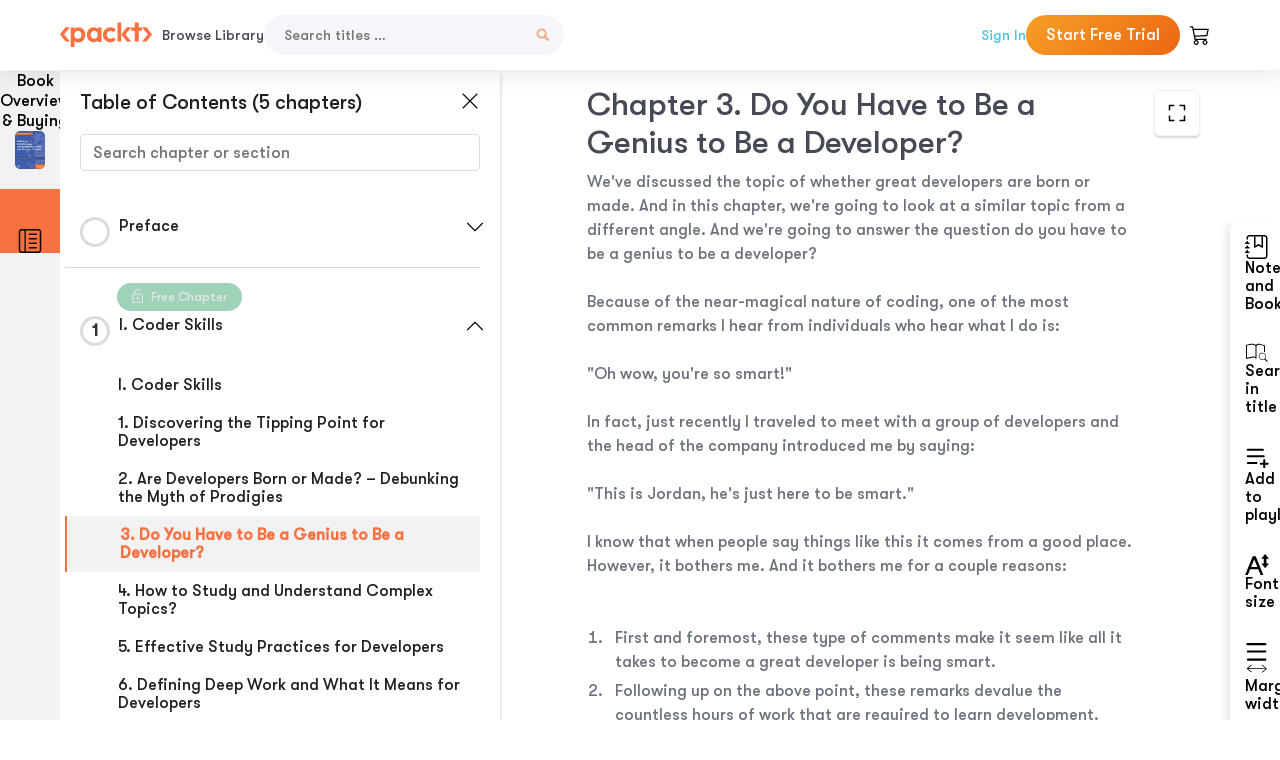

--- FILE ---
content_type: text/html; charset=UTF-8
request_url: https://subscription.packtpub.com/book/business_and_other/9781787287037/1/ch01lvl1sec04/3-do-you-have-to-be-a-genius-to-be-a-developer
body_size: 19785
content:
<link rel="preconnect" href="https://static.packt-cdn.com" crossorigin>


<!DOCTYPE html>
<html lang="en">
<head>
    <meta charset="utf-8">
    <meta name="referrer" content="no-referrer-when-downgrade">
    <meta http-equiv="X-UA-Compatible" content="IE=edge">
    <meta name="viewport" content="width=device-width, initial-scale=1">
    
    <script>
        window.dataLayer = window.dataLayer || [];
        function gtag(){dataLayer.push(arguments);}

        gtag('consent', 'default', {
            'ad_user_data': 'denied',
            'ad_personalization': 'denied',
            'ad_storage': 'denied',
            'analytics_storage': 'denied',
            'region': ["AT", "BE", "BG", "HR", "CY", "CZ", "DK", "EE", "FI", "FR", "DE", "EL", "ES", "HU", "IE", "IS", "IT", "LI", "LV", "LT", "LU", "MT", "NL", "NO", "PL", "PT", "RO", "SK", "SI", "SE", "UK", "US-CA"]
        });
    </script>

    <title>I. Coder Skills | Skill Up: A Software Developer&#039;s Guide to Life and Career</title>
    <meta name="description" content="I. Coder Skills. A chapter from Skill Up: A Software Developer&#039;s Guide to Life and Career by Jordan Hudgens " />
    <link rel="canonical" href="https://subscription.packtpub.com/book/business_and_other/9781787287037/1/ch01lvl1sec04/3-do-you-have-to-be-a-genius-to-be-a-developer" />


    <meta name="robots" content="index,follow" />
    <link rel="preload" as="style" href="https://subscription.packtpub.com/rebuild/build/assets/subs-reader-6n3Hmdld.css" /><link rel="stylesheet" href="https://subscription.packtpub.com/rebuild/build/assets/subs-reader-6n3Hmdld.css" />        <link rel="modulepreload" href="https://subscription.packtpub.com/rebuild/build/assets/app-CuMmNZwT.js" /><script type="module" src="https://subscription.packtpub.com/rebuild/build/assets/app-CuMmNZwT.js"></script>
    <link rel="icon" href="/favicon.ico" sizes="48x48" >
<link rel="icon" href="/favicon.svg" sizes="any" type="image/svg+xml">
<link rel="apple-touch-icon" href="/apple-touch-icon.png"/>
    <style>
    @font-face {
        font-family: 'Outfit';
        font-style: normal;
        font-display: swap;
        src: local('Outfit'), url('https://subscription.packtpub.com/rebuild/build/assets/Outfit-VariableFont_wght-B-fmKU8E.woff2') format('woff2');
        font-weight: 100 1000;
    }

    * {
        font-family: 'Outfit', Arial, Helvetica, sans-serif;
        font-optical-sizing: auto;
        font-weight: 400;
        font-style: normal;
    }
</style>
            <style>
    @font-face {
        font-family:Walsheim;
        font-display: swap;
        src: url('https://subscription.packtpub.com/rebuild/build/assets/gt_walsheim_pro_regular-CYPdbqOU.woff2') format("woff2");
    }

    * {
        font-family: 'Walsheim', Arial, Helvetica, sans-serif;
        font-optical-sizing: auto;
        font-weight: 400;
        font-style: normal;
    }
</style>
        <!-- Open Graph Tags  -->
<meta property="og:url" content="https://subscription.packtpub.com/book/business_and_other/9781787287037/1/ch01lvl1sec04/3-do-you-have-to-be-a-genius-to-be-a-developer" />
<meta property="og:site_name" content="Packt" />
<meta property="og:image" content="https://content.packt.com/B06988/cover_image_large.jpg" />
<meta property="og:image:secure_url" content="https://content.packt.com/B06988/cover_image_large.jpg" />
<meta property="og:title" content="I. Coder Skills | Skill Up: A Software Developer&#039;s Guide to Life and Career" />
<meta property="og:description" content="I. Coder Skills. A chapter from Skill Up: A Software Developer&#039;s Guide to Life and Career by Jordan Hudgens " />

<!-- Twitter Tags  -->
<meta name="twitter:title" content="I. Coder Skills | Skill Up: A Software Developer&#039;s Guide to Life and Career" />
<meta name="twitter:description" content="I. Coder Skills. A chapter from Skill Up: A Software Developer&#039;s Guide to Life and Career by Jordan Hudgens " />
    <!-- Twitter Card  -->
<meta name="twitter:card" content="summary" />
<meta name="twitter:site" content="@PacktPub" />
<meta name="twitter:creator" content="@PacktPub" />

<meta name="twitter:image" content="https://content.packt.com/B06988/cover_image_large.jpg" />

            <script>
            window.pageName = "subs-reader";
        </script>
                <script>
            window.packtPubBaseUrl = "https://www.packtpub.com/en-us";
        </script>
        
    <script>
        window.cartItems = [];
    </script>

    
    
    <script async src="https://91519dce225c6867.packtpub.com/gtag/js?id=G-Q4R8G7SJDK"></script>
    <script>
        window.dataLayer = window.dataLayer || [];
        function gtag(){dataLayer.push(arguments);}

        gtag('js', new Date());

        gtag('config', "G-Q4R8G7SJDK", {
            'server_container_url': 'https://91519dce225c6867.packtpub.com',
                    });

        gtag('consent', 'default', {
            'ad_user_data': 'denied',
            'ad_personalization': 'denied',
            'ad_storage': 'denied',
            'analytics_storage': 'denied',
            'region': ["AT", "BE", "BG", "HR", "CY", "CZ", "DK", "EE", "FI", "FR", "DE", "EL", "ES", "HU", "IE", "IS", "IT", "LI", "LV", "LT", "LU", "MT", "NL", "NO", "PL", "PT", "RO", "SK", "SI", "SE", "UK", "US-CA"]
        });

                                gtag('set', 'user_properties', {
                                'user_locale': 'en-us',
                                            });
            
                        gtag('config', 'G-Q4R8G7SJDK', {
                                'page_locale': 'en-us',
                'page_country': 'us',
                                'page_currency': 'USD'
            });
                    
        // Get GA4 session ID and client ID from gtag and send to backend
        (function() {
            const measurementId = "G-Q4R8G7SJDK";
            
            function setGACookies(sessionId, clientId) {
                if (sessionId) {
                    // Store session ID in cookie for backend access (30 minutes expiry - matches GA4 session timeout)
                    document.cookie = 'X-GA-Session-ID=' + encodeURIComponent(sessionId) + '; path=/; max-age=1800; SameSite=Lax';
                }
                
                if (clientId) {
                    // Store client ID in cookie (2 years expiry - matches GA4 client ID lifetime)
                    document.cookie = 'X-GA-Client-ID=' + encodeURIComponent(clientId) + '; path=/; max-age=63072000; SameSite=Lax';
                }
            }

            function getGAAnalyticsData() {
                // Wait for gtag to be ready
                if (typeof gtag === 'undefined') {
                    setTimeout(getGAAnalyticsData, 100);
                    return;
                }

                // Method 1: Try to get session_id and client_id using gtag('get')
                // Note: This may not work in all browsers/configurations, so we have fallbacks
                try {
                    gtag('get', measurementId, 'session_id', function(sessionId) {
                        gtag('get', measurementId, 'client_id', function(clientId) {
                            if (sessionId || clientId) {
                                setGACookies(sessionId, clientId);
                            } else {
                                // Fallback: Parse from _ga cookie
                                parseGACookies();
                            }
                        });
                    });
                } catch (e) {
                    // Fallback: Parse from cookies
                    parseGACookies();
                }
            }

            function parseGACookies() {
                // Fallback: Parse _ga cookie format: GA1.2.XXXXXXXXX.YYYYYYYYY
                // Where XXXXXXX is client ID and YYYYYYYY is session start time
                const gaCookie = document.cookie.split('; ').find(row => row.startsWith('_ga='));
                if (gaCookie) {
                    const gaValue = gaCookie.split('=')[1];
                    const parts = gaValue.split('.');
                    if (parts.length >= 4) {
                        // Client ID is parts[2] + parts[3]
                        const clientId = parts[2] + '.' + parts[3];
                        setGACookies(null, clientId);
                    }
                }

                // Also try _ga_<MEASUREMENT_ID> cookie which has more structured data
                const gaMeasurementCookie = document.cookie.split('; ').find(row => row.startsWith('_ga_' + measurementId.replace('G-', '') + '='));
                if (gaMeasurementCookie) {
                    try {
                        const cookieValue = gaMeasurementCookie.split('=')[1];
                        const decoded = decodeURIComponent(cookieValue);
                        // The cookie format is: GS1.1.<session_id>.<timestamp>
                        const cookieParts = decoded.split('.');
                        if (cookieParts.length >= 4) {
                            const sessionId = cookieParts[2];
                            setGACookies(sessionId, null);
                        }
                    } catch (e) {
                        // Ignore parsing errors
                    }
                }
            }

            // Get analytics data after gtag is initialized
            // Use a longer delay to ensure gtag is fully loaded
            if (document.readyState === 'loading') {
                document.addEventListener('DOMContentLoaded', function() {
                    setTimeout(getGAAnalyticsData, 1500);
                });
            } else {
                setTimeout(getGAAnalyticsData, 1500);
            }

            // Also try to capture session_id from gtag events as a backup
            // This fires when any gtag event is sent
            const originalGtag = window.gtag;
            if (originalGtag) {
                window.gtag = function() {
                    const args = Array.from(arguments);
                    // Check if this is an event that might contain session info
                    if (args[0] === 'event' || args[0] === 'config') {
                        // Try to extract session_id from the event
                        const config = args[2] || {};
                        if (config.session_id) {
                            setGACookies(config.session_id, config.client_id);
                        }
                    }
                    return originalGtag.apply(this, arguments);
                };
            }
        })();
    </script>
</head>

<body>
<div class="float-alert-container"></div>


<noscript>
        <iframe src="https://91519dce225c6867.packtpub.com/ns.html?id=GTM-N8ZG435Z" height="0" width="0" style="display:none;visibility:hidden"></iframe>
    </noscript>
<!-- End Google Tag Manager (noscript) -->
    <header class="header-sticky header full-width-container">
    <a href="https://subscription.packtpub.com" class="navbar-brand">
        <img src="/images/logo-new.svg" alt="Packt Logo" class="logo">
    </a>

    <div class="d-lg-inline navbar-nav desktop">
        <a href="https://subscription.packtpub.com/search" class="nav-link">
            Browse Library
        </a>
    </div>
    <form action="https://subscription.packtpub.com/search"
          class="d-flex form header-search-form desktop">
        <input required="" name="query" placeholder="Search titles …" type="text"
               class="mr-sm-2 form-control form-input" data-sharkid="__0">
        <button type="submit" class="header-search-form-btn">
            <img
    src="https://subscription.packtpub.com/rebuild/build/assets/search-BIeXIed5.svg"
    class="svg-icon icon icon-1"
    
    alt="Search icon"
/>
        </button>
    </form>

    
        <a href="https://www.packtpub.com/login?returnUrl=https://subscription.packtpub.com/book/business_and_other/9781787287037/1/ch01lvl1sec04/3-do-you-have-to-be-a-genius-to-be-a-developer" rel="nofollow"
           class="nav-link auth-btn style-1 ml-auto desktop">
            Sign In
        </a>

                    <a href="https://www.packtpub.com/checkout-subscription/packt-subscription-monthly?freetrial=true" rel="nofollow"
               class="start-free-trial-btn subs-btn subs-btn-primary-gradient subs-btn-rounded desktop">
                Start Free Trial
            </a>
        
    
    <div class="header-searchbar-collapse collapse">
        <form action="https://subscription.packtpub.com/search" class="d-flex form header-search-form">
            <input required="" name="query" placeholder="Search titles …" type="text"
                   class="mr-sm-2 form-control form-input">
            <button type="submit" class="header-search-form-btn">
                <img
    src="https://subscription.packtpub.com/rebuild/build/assets/search-BIeXIed5.svg"
    class="svg-icon icon icon-1"
    
    alt="Search icon"
/>
            </button>
        </form>
    </div>

    <div
        class="nav-row navbar-nav mobile-search-parent device"
        data-toggle="header-searchbar-collapse"
        data-toggle-override="collapse"
        data-toggle-event="click"
        data-add-class-on-outside-click="collapse"
    >
        <img
    src="https://subscription.packtpub.com/rebuild/build/assets/close-BX_BCJyJ.svg"
    class="svg-icon icon switch-icon"
    
    alt="Close icon"
/>
        <img
    src="https://subscription.packtpub.com/rebuild/build/assets/search-BIeXIed5.svg"
    class="svg-icon icon default-icon"
    
    alt="Search icon"
/>
    </div>

    
        <div
            class="cart-btn-parent"
            data-toggle="header-cart-dropdown"
            data-add-class-on-outside-click="d-none"
        >
            <div class="btn-content">
                <img
    src="https://subscription.packtpub.com/rebuild/build/assets/cart-LNtEc-og.svg"
    class="svg-icon icon"
    
    alt="Account"
/>
                            </div>
            <ul class="dropdown-menu dropdown-menu-right header-cart-dropdown d-none">
    <div class="card">
        <div class="card-header">
            <div class="label">My Cart</div>
                    </div>

                    <div class="card-body empty-items">
                <div class="empty-label">Your cart is empty!</div>
            </div>
        
    </div>
</ul>
        </div>

    
    
    <div class="navbar-collapse collapse">
        <a href="https://subscription.packtpub.com/search" class="nav-link">
            Browse Library
        </a>
                    <a href="https://www.packtpub.com/login?returnUrl=https://subscription.packtpub.com/book/business_and_other/9781787287037/1/ch01lvl1sec04/3-do-you-have-to-be-a-genius-to-be-a-developer" rel="nofollow"
               class="style-1 nav-link auth-btn">
                Sign In
            </a>
                            <a href="https://www.packtpub.com/checkout-subscription/packt-subscription-monthly?freetrial=true" rel="nofollow"
                   class="subs-btn subs-btn-primary-gradient subs-btn-rounded start-free-trial-btn">
                    Start Free Trial
                </a>
                        </div>

    <button
        class="navbar-toggler device"
        data-toggle="navbar-collapse"
        data-toggle-override="collapse"
        data-toggle-event="click"
        data-add-class-on-outside-click="collapse"
    >
        <img
    src="https://subscription.packtpub.com/rebuild/build/assets/close-BX_BCJyJ.svg"
    class="svg-icon icon switch-icon"
    
    alt="Close icon"
/>
        <img
    src="https://subscription.packtpub.com/rebuild/build/assets/navbar-menu-DmFh5blr.svg"
    class="svg-icon icon default-icon"
    
    alt="Icon"
/>
    </button>

    <div id="add-to-playlist" class="rebuild-modal  d-none" data-has-errors="">
    <div class="rebuild-modal-content ">
        <div class="rebuild-modal-content-header">
                <h3 class="rebuild-modal-title m-0 add-to-playlist-title">Add to playlist</h3>
    <h3 class="rebuild-modal-title m-0 create-playlist-title d-none">Create a Playlist</h3>
            <img
    src="https://subscription.packtpub.com/rebuild/build/assets/close-BX_BCJyJ.svg"
    class="svg-icon icon icon-4"
    data-modal-close="add-to-playlist"
    alt="Modal Close icon"
/>
       </div>
        <div class="rebuild-modal-content-body scrollbar">
                        <div class="logged-out-message">
            You need to login to use this feature.
        </div>
            </div>
            </div>
</div>
    </header>


    <div class="reader-page">
        <div id="main" class="hidden-sidebar">
            <div class="lhs-tabs-container">
    <ul class="lhs-tabs">
        <li id="tab-overview" data-target="overview" class="lhs-tabs-toggle">
            <span class="inline-tooltip right">Book Overview & Buying</span>
                        <img src="https://content.packt.com/B06988/cover_image.jpg"
     alt="Skill Up: A Software Developer&#039;s Guide to Life and Career"
     srcset="https://content.packt.com/_/image/xsmall/B06988/cover_image.jpg 40w, https://content.packt.com/_/image/small/B06988/cover_image.jpg 60w, https://content.packt.com/_/image/medium/B06988/cover_image.jpg 80w, https://content.packt.com/_/image/large/B06988/cover_image.jpg 100w, https://content.packt.com/_/image/xlarge/B06988/cover_image.jpg 150w, https://content.packt.com/_/image/xxlarge/B06988/cover_image.jpg 200w, https://content.packt.com/_/image/original/B06988/cover_image.jpg 810w"
     sizes="30px"
     width="30"
     height="38"
     class="rounded-1"
     loading="lazy"
     fetchpriority="auto"
     onerror="this.onerror=null;this.srcset='';this.src='https://static.packt-cdn.com/assets/images/Packt-iPad-Logos_250x308.png'"
>
        </li>
        <li id="tab-toc" data-target="toc" class="lhs-tabs-toggle">
            <span class="inline-tooltip right">Table Of Contents</span>
            <img
    src="https://subscription.packtpub.com/rebuild/build/assets/new-toc-BUwxm80z.svg"
    class="svg-icon icon icon-4"
    
    alt="Toc"
/>
        </li>
            </ul>
    <div class="lhs-tabs-content">
        <section class="overview-panel lhs-tabs-panel">
    <div class="overview scroll-area" data-simplebar>
        <div class="overview-header desktop">
            <div class="overview-header__img-container">
                                <img src="https://content.packt.com/B06988/cover_image.jpg"
     alt="Skill Up: A Software Developer&#039;s Guide to Life and Career"
     srcset="https://content.packt.com/_/image/xsmall/B06988/cover_image.jpg 40w, https://content.packt.com/_/image/small/B06988/cover_image.jpg 60w, https://content.packt.com/_/image/medium/B06988/cover_image.jpg 80w, https://content.packt.com/_/image/large/B06988/cover_image.jpg 100w, https://content.packt.com/_/image/xlarge/B06988/cover_image.jpg 150w, https://content.packt.com/_/image/xxlarge/B06988/cover_image.jpg 200w, https://content.packt.com/_/image/original/B06988/cover_image.jpg 810w"
     sizes="60px"
     width="60"
     height="74"
     class="rounded-1"
     loading="lazy"
     fetchpriority="auto"
     onerror="this.onerror=null;this.srcset='';this.src='https://static.packt-cdn.com/assets/images/Packt-iPad-Logos_250x308.png'"
>
            </div>
            <div class="overview-header__info-container">
                <div class="title-container">
                    <h4 id="bookTitle" class="title" data-book-title="Skill Up: A Software Developer&#039;s Guide to Life and Career">Skill Up: A Software Developer&#039;s Guide to Life and Career
                                            </h4>
                                            <h5 class="author">By :
                            <span class="author-names">

                                                                <span>Jordan Hudgens </span>
                                                        </span>
                        </h5>
                    
                </div>
                <div id="customerReviews" class="customer-reviews ">
                    <div>
                        <span class="customer-reviews__heading__rating">
        <div class="vue-star-rating">
            <span class="vue-star-rating-star" style="margin-right: 0px;">
                <svg height="15" width="15"
                    viewBox="0 0 15 15" class="vue-star-rating-star" step="1">
                    <linearGradient id="desktop" x1="0" x2="100%" y1="0" y2="0">
                        <stop offset="82%" stop-color="#ffd055" stop-opacity="1">
                        </stop>
                        <stop offset="82%" stop-color="#d8d8d8" stop-opacity="1">
                        </stop>
                    </linearGradient>
                    <filter id="t8njk" height="130%" width="130%"
                        filterUnits="userSpaceOnUse">
                        <feGaussianBlur stdDeviation="0" result="coloredBlur">
                        </feGaussianBlur>
                        <feMerge>
                            <feMergeNode in="coloredBlur"></feMergeNode>
                            <feMergeNode in="SourceGraphic"></feMergeNode>
                        </feMerge>
                    </filter>
                    <polygon
                        points="6.818181818181818,0.7575757575757576,2.2727272727272725,15,13.636363636363637,5.909090909090909,0,5.909090909090909,11.363636363636363,15"
                        fill="url(#desktop)" stroke="#999" stroke-width="0" stroke-linejoin="miter">
                    </polygon>
                    <polygon
                        points="6.818181818181818,0.7575757575757576,2.2727272727272725,15,13.636363636363637,5.909090909090909,0,5.909090909090909,11.363636363636363,15"
                        fill="url(#desktop)"></polygon>
                </svg>
            </span>
        </div>

    <span class="customer-reviews__heading__rating--text">
        <span class="avarage-text">4</span> (<span class="total-count">2</span>)
    </span>
</span>
                    </div>
                </div>
                <div class="overview-header__info-container-buttons">
                                            
                        <div class="overview__buy-button">
    <a
            href="https://www.packtpub.com/product/skill-up-a-software-developers-guide-to-life-and-career/9781787287037"
            target="_blank"
            id="buy-button"
            title="Buy this Book"
    >
        Buy this Book
    </a>
</div>
                                    </div>
            </div>
            <div class="panel__close">
    <img
    src="https://subscription.packtpub.com/rebuild/build/assets/close-BX_BCJyJ.svg"
    class="svg-icon icon icon-3"
    
    alt="close"
/>
</div>
<div class="panel__close white">
    <img
    src="https://subscription.packtpub.com/rebuild/build/assets/close-white-DMS8wjWH.svg"
    class="svg-icon icon icon-3"
    
    alt="close"
/>
</div>
        </div>
        <div class="overview-header mobile">
            <div class="overview-header__info-wrap">
                <div class="title-container-mobile">
                                        <img src="https://content.packt.com/B06988/cover_image.jpg"
     alt="Skill Up: A Software Developer&#039;s Guide to Life and Career"
     srcset="https://content.packt.com/_/image/xsmall/B06988/cover_image.jpg 40w, https://content.packt.com/_/image/small/B06988/cover_image.jpg 60w, https://content.packt.com/_/image/medium/B06988/cover_image.jpg 80w, https://content.packt.com/_/image/large/B06988/cover_image.jpg 100w, https://content.packt.com/_/image/xlarge/B06988/cover_image.jpg 150w, https://content.packt.com/_/image/xxlarge/B06988/cover_image.jpg 200w, https://content.packt.com/_/image/original/B06988/cover_image.jpg 810w"
     sizes="60px"
     width="60"
     height="74"
     class="small-book-image"
     loading="lazy"
     fetchpriority="auto"
     onerror="this.onerror=null;this.srcset='';this.src='https://static.packt-cdn.com/assets/images/Packt-iPad-Logos_250x308.png'"
>

                    <div class="flex-column">
                        <h4 class="title">Skill Up: A Software Developer&#039;s Guide to Life and Career</h4>
                        <div id="customerReviews" class="customer-reviews ">
                            <div>
                                <span class="customer-reviews__heading__rating">
        <div class="vue-star-rating">
            <span class="vue-star-rating-star" style="margin-right: 0px;">
                <svg height="15" width="15"
                    viewBox="0 0 15 15" class="vue-star-rating-star" step="1">
                    <linearGradient id="mobile" x1="0" x2="100%" y1="0" y2="0">
                        <stop offset="82%" stop-color="#ffd055" stop-opacity="1">
                        </stop>
                        <stop offset="82%" stop-color="#d8d8d8" stop-opacity="1">
                        </stop>
                    </linearGradient>
                    <filter id="t8njk" height="130%" width="130%"
                        filterUnits="userSpaceOnUse">
                        <feGaussianBlur stdDeviation="0" result="coloredBlur">
                        </feGaussianBlur>
                        <feMerge>
                            <feMergeNode in="coloredBlur"></feMergeNode>
                            <feMergeNode in="SourceGraphic"></feMergeNode>
                        </feMerge>
                    </filter>
                    <polygon
                        points="6.818181818181818,0.7575757575757576,2.2727272727272725,15,13.636363636363637,5.909090909090909,0,5.909090909090909,11.363636363636363,15"
                        fill="url(#mobile)" stroke="#999" stroke-width="0" stroke-linejoin="miter">
                    </polygon>
                    <polygon
                        points="6.818181818181818,0.7575757575757576,2.2727272727272725,15,13.636363636363637,5.909090909090909,0,5.909090909090909,11.363636363636363,15"
                        fill="url(#mobile)"></polygon>
                </svg>
            </span>
        </div>

    <span class="customer-reviews__heading__rating--text">
        <span class="avarage-text">4</span> (<span class="total-count">2</span>)
    </span>
</span>

                            </div>
                        </div>

                    </div>
                </div>
                                    <h5 class="author">By: <span class="author-names">
                                                        <span>Jordan Hudgens </span>
                                                </span></h5>
                                <div class="panel__close">
    <svg fill="none" viewBox="0 0 24 24" height="24" width="24" xmlns="http://www.w3.org/2000/svg"
        class="close-btn">
        <path xmlns="http://www.w3.org/2000/svg"
            d="M6.96967 6.96967C7.26256 6.67678 7.73744 6.67678 8.03033 6.96967L12 10.9393L15.9697 6.96967C16.2626 6.67678 16.7374 6.67678 17.0303 6.96967C17.3232 7.26256 17.3232 7.73744 17.0303 8.03033L13.0607 12L17.0303 15.9697C17.3232 16.2626 17.3232 16.7374 17.0303 17.0303C16.7374 17.3232 16.2626 17.3232 15.9697 17.0303L12 13.0607L8.03033 17.0303C7.73744 17.3232 7.26256 17.3232 6.96967 17.0303C6.67678 16.7374 6.67678 16.2626 6.96967 15.9697L10.9393 12L6.96967 8.03033C6.67678 7.73744 6.67678 7.26256 6.96967 6.96967Z"
            fill="#202020"></path>
    </svg>
</div>
            </div>
            <div class="overview-header__info-container-buttons">
                
                                    <div class="overview__buy-button">
    <a
            href="https://www.packtpub.com/product/skill-up-a-software-developers-guide-to-life-and-career/9781787287037"
            target="_blank"
            id="buy-button"
            title="Buy this Book"
    >
        Buy this Book
    </a>
</div>
                            </div>
        </div>
        <div class="overview-content">
            <h4 class="overview-content__title">Overview of this book</h4>
            <div class="contentfull-block">This is an all-purpose toolkit for your programming career. It has been built by Jordan Hudgens over a lifetime of coding and teaching coding. It helps you identify the key questions and stumbling blocks that programmers encounter, and gives you the answers to them! It is a comprehensive guide containing more than 50 insights that you can use to improve your work, and to give advice in your career.

The book is split up into three topic areas: Coder Skills, Freelancer Skills, and Career Skills, each containing a wealth of practical advice. Coder Skills contains advice for people starting out, or those who are already working in a programming role but want to improve their skills. It includes such subjects as: how to study and understand complex topics, and getting past skill plateaus when learning new languages. Freelancer Skills contains advice for developers working as freelancers or with freelancers. It includes such subjects as: knowing when to fire a client, and tips for taking over legacy applications. Career Skills contains advice for building a successful career as a developer. It includes such subjects as: how to improve your programming techniques, and interview guides and developer salary negotiation strategies.</div>
        </div>
    </div>
</section>
        <section class="toc-panel lhs-tabs-panel">
    <section class="scroll-area" data-simplebar>
        <div class="toc-panel__wrapper">
            <div class="toc-panel__header">
                <div class="toc-panel__header__title">
                    Table of Contents (<span class="chapter-count">5</span> chapters)
                </div>
                <div class="panel__close">
    <img
    src="https://subscription.packtpub.com/rebuild/build/assets/close-BX_BCJyJ.svg"
    class="svg-icon icon icon-3"
    
    alt="close"
/>
</div>
<div class="panel__close white">
    <img
    src="https://subscription.packtpub.com/rebuild/build/assets/close-white-DMS8wjWH.svg"
    class="svg-icon icon icon-3"
    
    alt="close"
/>
</div>
            </div>
            <div class="toc-search">
                <div class="form-group toc-search__form">
                    <input type="email" placeholder="Search chapter or section" class="form-control toc-search__form__input" data-toc-search>
                    <span class="clear-search">
                    <img
    src="https://subscription.packtpub.com/rebuild/build/assets/close-BX_BCJyJ.svg"
    class="svg-icon icon icon-2"
    
    alt="close"
/>
                    </span>
                </div>
            </div>
        </div>
        <div toc-data-auth="" class="toc-panel__contents">
                            <div class="toc-panel__contents__chapter" data-chapter-id="pref">
                                        <div class="toc-panel__contents__chapter__header">
                        <div class="toc-panel__contents__chapter__header__content">
                            <div class="toc-panel__contents__chapter__header__tracker">
                                <div class="circular-progress">
                                    <svg width="30" height="30">
                                        <circle cx="15" cy="15" r="13.5" stroke-width="3" class="progress-background">
                                        </circle>
                                        <circle cx="15" cy="15" r="13.5" stroke-width="3"
                                                stroke-dasharray="84.82300164692441" stroke-dashoffset="84.82300164692441"
                                                class="progress"></circle>
                                        <text x="15" y="15" class="percentage">
                                                                                    </text>
                                    </svg>
                                </div>
                            </div>
                            <div class="toc-panel__contents__chapter__header--title">
                                Preface
                                <div class="toc-panel__contents__chapter__header--title-progress d-none">
                                    <span class="status"></span>
                                    <span class="out-of"></span>
                                    <span class="percentage"></span>
                                </div>
                            </div>
                        </div>
                        <div class="toc-panel__contents__chapter__header__dropdown--icon">
                                                        <img
    src="https://subscription.packtpub.com/rebuild/build/assets/chevron-down-grey-D1AYdVO8.svg"
    class="svg-icon icon icon-3"
    aria-expanded="false" href="#sectionCollapse0" role="button"
    alt="chevron up"
/>
                                                    </div>
                    </div>
                    <div data-target="#sectionCollapse0" aria-expanded="true"
                         class="toc-panel__contents__chapter__section__dropdown ">
                        <div class="toc-panel__contents__chapter__section__dropdown__sections">
                                                            <div
                                    data-section-id="preflvl1sec01"
                                    class="toc-panel__contents__chapter__section__dropdown__sections__title ">
                                    <div class="toc-panel__contents__chapter__section__dropdown__sections__title--progress">
                                        <img
    src="https://subscription.packtpub.com/rebuild/build/assets/check-BpIpel2p.svg"
    class="svg-icon icon check-icon"
    
    alt="Icon"
/>
                                    </div>
                                                                            <a href="https://subscription.packtpub.com/book/business-and-other/9781787287037/pref/preflvl1sec01/preface">Preface</a>
                                                                    </div>
                                                            <div
                                    data-section-id="preflvl1sec02"
                                    class="toc-panel__contents__chapter__section__dropdown__sections__title ">
                                    <div class="toc-panel__contents__chapter__section__dropdown__sections__title--progress">
                                        <img
    src="https://subscription.packtpub.com/rebuild/build/assets/check-BpIpel2p.svg"
    class="svg-icon icon check-icon"
    
    alt="Icon"
/>
                                    </div>
                                                                            <a href="https://subscription.packtpub.com/book/business-and-other/9781787287037/pref/preflvl1sec02/what-this-book-covers">What this book covers</a>
                                                                    </div>
                                                            <div
                                    data-section-id="preflvl1sec03"
                                    class="toc-panel__contents__chapter__section__dropdown__sections__title ">
                                    <div class="toc-panel__contents__chapter__section__dropdown__sections__title--progress">
                                        <img
    src="https://subscription.packtpub.com/rebuild/build/assets/check-BpIpel2p.svg"
    class="svg-icon icon check-icon"
    
    alt="Icon"
/>
                                    </div>
                                                                            <a href="https://subscription.packtpub.com/book/business-and-other/9781787287037/pref/preflvl1sec03/who-this-book-is-for">Who this book is for</a>
                                                                    </div>
                                                            <div
                                    data-section-id="preflvl1sec04"
                                    class="toc-panel__contents__chapter__section__dropdown__sections__title ">
                                    <div class="toc-panel__contents__chapter__section__dropdown__sections__title--progress">
                                        <img
    src="https://subscription.packtpub.com/rebuild/build/assets/check-BpIpel2p.svg"
    class="svg-icon icon check-icon"
    
    alt="Icon"
/>
                                    </div>
                                                                            <a href="https://subscription.packtpub.com/book/business-and-other/9781787287037/pref/preflvl1sec04/conventions">Conventions</a>
                                                                    </div>
                                                            <div
                                    data-section-id="preflvl1sec05"
                                    class="toc-panel__contents__chapter__section__dropdown__sections__title ">
                                    <div class="toc-panel__contents__chapter__section__dropdown__sections__title--progress">
                                        <img
    src="https://subscription.packtpub.com/rebuild/build/assets/check-BpIpel2p.svg"
    class="svg-icon icon check-icon"
    
    alt="Icon"
/>
                                    </div>
                                                                            <a href="https://subscription.packtpub.com/book/business-and-other/9781787287037/pref/preflvl1sec05/reader-feedback">Reader feedback</a>
                                                                    </div>
                                                            <div
                                    data-section-id="preflvl1sec06"
                                    class="toc-panel__contents__chapter__section__dropdown__sections__title ">
                                    <div class="toc-panel__contents__chapter__section__dropdown__sections__title--progress">
                                        <img
    src="https://subscription.packtpub.com/rebuild/build/assets/check-BpIpel2p.svg"
    class="svg-icon icon check-icon"
    
    alt="Icon"
/>
                                    </div>
                                                                            <a href="https://subscription.packtpub.com/book/business-and-other/9781787287037/pref/preflvl1sec06/customer-support">Customer support</a>
                                                                    </div>
                                                    </div>
                    </div>
                </div>
                            <div class="toc-panel__contents__chapter" data-chapter-id="1">
                                            <div class="free-chapter-parent">
                    <span class="free-chapter">
                        <img src="/images/lock-close.svg" class="svg-icon" alt="Lock" />
                        <span class="text">Free Chapter</span>
                    </span>
                        </div>
                                        <div class="toc-panel__contents__chapter__header">
                        <div class="toc-panel__contents__chapter__header__content">
                            <div class="toc-panel__contents__chapter__header__tracker">
                                <div class="circular-progress">
                                    <svg width="30" height="30">
                                        <circle cx="15" cy="15" r="13.5" stroke-width="3" class="progress-background">
                                        </circle>
                                        <circle cx="15" cy="15" r="13.5" stroke-width="3"
                                                stroke-dasharray="84.82300164692441" stroke-dashoffset="84.82300164692441"
                                                class="progress"></circle>
                                        <text x="15" y="15" class="percentage">
                                                                                            1
                                                                                    </text>
                                    </svg>
                                </div>
                            </div>
                            <div class="toc-panel__contents__chapter__header--title">
                                I. Coder Skills
                                <div class="toc-panel__contents__chapter__header--title-progress d-none">
                                    <span class="status"></span>
                                    <span class="out-of"></span>
                                    <span class="percentage"></span>
                                </div>
                            </div>
                        </div>
                        <div class="toc-panel__contents__chapter__header__dropdown--icon">
                                                        <img
    src="https://subscription.packtpub.com/rebuild/build/assets/chevron-up-grey-CJySprCs.svg"
    class="svg-icon icon icon-3"
    aria-expanded="true" href="#sectionCollapse1" role="button"
    alt="chevron up"
/>
                                                    </div>
                    </div>
                    <div data-target="#sectionCollapse1" aria-expanded="true"
                         class="toc-panel__contents__chapter__section__dropdown show">
                        <div class="toc-panel__contents__chapter__section__dropdown__sections">
                                                            <div
                                    data-section-id="ch01lvl1sec01"
                                    class="toc-panel__contents__chapter__section__dropdown__sections__title ">
                                    <div class="toc-panel__contents__chapter__section__dropdown__sections__title--progress">
                                        <img
    src="https://subscription.packtpub.com/rebuild/build/assets/check-BpIpel2p.svg"
    class="svg-icon icon check-icon"
    
    alt="Icon"
/>
                                    </div>
                                                                            <a href="https://subscription.packtpub.com/book/business-and-other/9781787287037/1/ch01lvl1sec01/i-coder-skills">I. Coder Skills</a>
                                                                    </div>
                                                            <div
                                    data-section-id="ch01lvl1sec02"
                                    class="toc-panel__contents__chapter__section__dropdown__sections__title ">
                                    <div class="toc-panel__contents__chapter__section__dropdown__sections__title--progress">
                                        <img
    src="https://subscription.packtpub.com/rebuild/build/assets/check-BpIpel2p.svg"
    class="svg-icon icon check-icon"
    
    alt="Icon"
/>
                                    </div>
                                                                            <a href="https://subscription.packtpub.com/book/business-and-other/9781787287037/1/ch01lvl1sec02/1-discovering-the-tipping-point-for-developers">1. Discovering the Tipping Point for Developers</a>
                                                                    </div>
                                                            <div
                                    data-section-id="ch01lvl1sec03"
                                    class="toc-panel__contents__chapter__section__dropdown__sections__title ">
                                    <div class="toc-panel__contents__chapter__section__dropdown__sections__title--progress">
                                        <img
    src="https://subscription.packtpub.com/rebuild/build/assets/check-BpIpel2p.svg"
    class="svg-icon icon check-icon"
    
    alt="Icon"
/>
                                    </div>
                                                                            <a href="https://subscription.packtpub.com/book/business-and-other/9781787287037/1/ch01lvl1sec03/2-are-developers-born-or-made-debunking-the-myth-of-prodigies">2. Are Developers Born or Made? – Debunking the Myth of Prodigies</a>
                                                                    </div>
                                                            <div
                                    data-section-id="ch01lvl1sec04"
                                    class="toc-panel__contents__chapter__section__dropdown__sections__title active">
                                    <div class="toc-panel__contents__chapter__section__dropdown__sections__title--progress">
                                        <img
    src="https://subscription.packtpub.com/rebuild/build/assets/check-BpIpel2p.svg"
    class="svg-icon icon check-icon"
    
    alt="Icon"
/>
                                    </div>
                                                                            <a href="https://subscription.packtpub.com/book/business-and-other/9781787287037/1/ch01lvl1sec04/3-do-you-have-to-be-a-genius-to-be-a-developer">3. Do You Have to Be a Genius to Be a Developer?</a>
                                                                    </div>
                                                            <div
                                    data-section-id="ch01lvl1sec05"
                                    class="toc-panel__contents__chapter__section__dropdown__sections__title ">
                                    <div class="toc-panel__contents__chapter__section__dropdown__sections__title--progress">
                                        <img
    src="https://subscription.packtpub.com/rebuild/build/assets/check-BpIpel2p.svg"
    class="svg-icon icon check-icon"
    
    alt="Icon"
/>
                                    </div>
                                                                            <a href="https://subscription.packtpub.com/book/business-and-other/9781787287037/1/ch01lvl1sec05/4-how-to-study-and-understand-complex-topics">4. How to Study and Understand Complex Topics?</a>
                                                                    </div>
                                                            <div
                                    data-section-id="ch01lvl1sec06"
                                    class="toc-panel__contents__chapter__section__dropdown__sections__title ">
                                    <div class="toc-panel__contents__chapter__section__dropdown__sections__title--progress">
                                        <img
    src="https://subscription.packtpub.com/rebuild/build/assets/check-BpIpel2p.svg"
    class="svg-icon icon check-icon"
    
    alt="Icon"
/>
                                    </div>
                                                                            <a href="https://subscription.packtpub.com/book/business-and-other/9781787287037/1/ch01lvl1sec06/5-effective-study-practices-for-developers">5. Effective Study Practices for Developers</a>
                                                                    </div>
                                                            <div
                                    data-section-id="ch01lvl1sec07"
                                    class="toc-panel__contents__chapter__section__dropdown__sections__title ">
                                    <div class="toc-panel__contents__chapter__section__dropdown__sections__title--progress">
                                        <img
    src="https://subscription.packtpub.com/rebuild/build/assets/check-BpIpel2p.svg"
    class="svg-icon icon check-icon"
    
    alt="Icon"
/>
                                    </div>
                                                                            <a href="https://subscription.packtpub.com/book/business-and-other/9781787287037/1/ch01lvl1sec07/6-defining-deep-work-and-what-it-means-for-developers">6. Defining Deep Work and What It Means for Developers</a>
                                                                    </div>
                                                            <div
                                    data-section-id="ch01lvl1sec08"
                                    class="toc-panel__contents__chapter__section__dropdown__sections__title ">
                                    <div class="toc-panel__contents__chapter__section__dropdown__sections__title--progress">
                                        <img
    src="https://subscription.packtpub.com/rebuild/build/assets/check-BpIpel2p.svg"
    class="svg-icon icon check-icon"
    
    alt="Icon"
/>
                                    </div>
                                                                            <a href="https://subscription.packtpub.com/book/business-and-other/9781787287037/1/ch01lvl1sec08/7-task-switching-costs-for-developers">7. Task Switching Costs for Developers</a>
                                                                    </div>
                                                            <div
                                    data-section-id="ch01lvl1sec09"
                                    class="toc-panel__contents__chapter__section__dropdown__sections__title ">
                                    <div class="toc-panel__contents__chapter__section__dropdown__sections__title--progress">
                                        <img
    src="https://subscription.packtpub.com/rebuild/build/assets/check-BpIpel2p.svg"
    class="svg-icon icon check-icon"
    
    alt="Icon"
/>
                                    </div>
                                                                            <a href="https://subscription.packtpub.com/book/business-and-other/9781787287037/1/ch01lvl1sec09/8-how-to-use-willpower-limits-instead-of-letting-them-use-you">8. How to Use Willpower Limits Instead of Letting Them Use You?</a>
                                                                    </div>
                                                            <div
                                    data-section-id="ch01lvl1sec10"
                                    class="toc-panel__contents__chapter__section__dropdown__sections__title ">
                                    <div class="toc-panel__contents__chapter__section__dropdown__sections__title--progress">
                                        <img
    src="https://subscription.packtpub.com/rebuild/build/assets/check-BpIpel2p.svg"
    class="svg-icon icon check-icon"
    
    alt="Icon"
/>
                                    </div>
                                                                            <a href="https://subscription.packtpub.com/book/business-and-other/9781787287037/1/ch01lvl1sec10/9-cramming-versus-consistent-study-and-a-study-system-that-works">9. Cramming Versus Consistent Study and a Study System that Works</a>
                                                                    </div>
                                                            <div
                                    data-section-id="ch01lvl1sec11"
                                    class="toc-panel__contents__chapter__section__dropdown__sections__title ">
                                    <div class="toc-panel__contents__chapter__section__dropdown__sections__title--progress">
                                        <img
    src="https://subscription.packtpub.com/rebuild/build/assets/check-BpIpel2p.svg"
    class="svg-icon icon check-icon"
    
    alt="Icon"
/>
                                    </div>
                                                                            <a href="https://subscription.packtpub.com/book/business-and-other/9781787287037/1/ch01lvl1sec11/10-is-reading-important-for-developers">10. Is Reading Important for Developers?</a>
                                                                    </div>
                                                            <div
                                    data-section-id="ch01lvl1sec12"
                                    class="toc-panel__contents__chapter__section__dropdown__sections__title ">
                                    <div class="toc-panel__contents__chapter__section__dropdown__sections__title--progress">
                                        <img
    src="https://subscription.packtpub.com/rebuild/build/assets/check-BpIpel2p.svg"
    class="svg-icon icon check-icon"
    
    alt="Icon"
/>
                                    </div>
                                                                            <a href="https://subscription.packtpub.com/book/business-and-other/9781787287037/1/ch01lvl1sec12/11-learning-how-to-code-getting-past-skill-plateaus">11. Learning How to Code – Getting Past Skill Plateaus</a>
                                                                    </div>
                                                            <div
                                    data-section-id="ch01lvl1sec13"
                                    class="toc-panel__contents__chapter__section__dropdown__sections__title ">
                                    <div class="toc-panel__contents__chapter__section__dropdown__sections__title--progress">
                                        <img
    src="https://subscription.packtpub.com/rebuild/build/assets/check-BpIpel2p.svg"
    class="svg-icon icon check-icon"
    
    alt="Icon"
/>
                                    </div>
                                                                            <a href="https://subscription.packtpub.com/book/business-and-other/9781787287037/1/ch01lvl1sec13/12-developer-learning-curve-why-learning-how-to-code-takes-so-long">12. Developer Learning Curve – Why Learning How to Code Takes So Long</a>
                                                                    </div>
                                                            <div
                                    data-section-id="ch01lvl1sec14"
                                    class="toc-panel__contents__chapter__section__dropdown__sections__title ">
                                    <div class="toc-panel__contents__chapter__section__dropdown__sections__title--progress">
                                        <img
    src="https://subscription.packtpub.com/rebuild/build/assets/check-BpIpel2p.svg"
    class="svg-icon icon check-icon"
    
    alt="Icon"
/>
                                    </div>
                                                                            <a href="https://subscription.packtpub.com/book/business-and-other/9781787287037/1/ch01lvl1sec14/13-slowing-down-to-learn-how-to-code-faster">13. Slowing Down to Learn How to Code Faster</a>
                                                                    </div>
                                                            <div
                                    data-section-id="ch01lvl1sec15"
                                    class="toc-panel__contents__chapter__section__dropdown__sections__title ">
                                    <div class="toc-panel__contents__chapter__section__dropdown__sections__title--progress">
                                        <img
    src="https://subscription.packtpub.com/rebuild/build/assets/check-BpIpel2p.svg"
    class="svg-icon icon check-icon"
    
    alt="Icon"
/>
                                    </div>
                                                                            <a href="https://subscription.packtpub.com/book/business-and-other/9781787287037/1/ch01lvl1sec15/14-mental-models-for-learning-how-to-code-and-improve-as-a-developer">14. Mental Models for Learning How to Code and Improve as a Developer</a>
                                                                    </div>
                                                            <div
                                    data-section-id="ch01lvl1sec16"
                                    class="toc-panel__contents__chapter__section__dropdown__sections__title ">
                                    <div class="toc-panel__contents__chapter__section__dropdown__sections__title--progress">
                                        <img
    src="https://subscription.packtpub.com/rebuild/build/assets/check-BpIpel2p.svg"
    class="svg-icon icon check-icon"
    
    alt="Icon"
/>
                                    </div>
                                                                            <a href="https://subscription.packtpub.com/book/business-and-other/9781787287037/1/ch01lvl1sec16/15-a-developers-guide-for-hacking-procrastination-to-achieve-success">15. A Developer's Guide for Hacking Procrastination to Achieve Success</a>
                                                                    </div>
                                                            <div
                                    data-section-id="ch01lvl1sec17"
                                    class="toc-panel__contents__chapter__section__dropdown__sections__title ">
                                    <div class="toc-panel__contents__chapter__section__dropdown__sections__title--progress">
                                        <img
    src="https://subscription.packtpub.com/rebuild/build/assets/check-BpIpel2p.svg"
    class="svg-icon icon check-icon"
    
    alt="Icon"
/>
                                    </div>
                                                                            <a href="https://subscription.packtpub.com/book/business-and-other/9781787287037/1/ch01lvl1sec17/16-the-problem-with-procrastination-for-developers">16. The Problem with Procrastination for Developers</a>
                                                                    </div>
                                                            <div
                                    data-section-id="ch01lvl1sec18"
                                    class="toc-panel__contents__chapter__section__dropdown__sections__title ">
                                    <div class="toc-panel__contents__chapter__section__dropdown__sections__title--progress">
                                        <img
    src="https://subscription.packtpub.com/rebuild/build/assets/check-BpIpel2p.svg"
    class="svg-icon icon check-icon"
    
    alt="Icon"
/>
                                    </div>
                                                                            <a href="https://subscription.packtpub.com/book/business-and-other/9781787287037/1/ch01lvl1sec18/17-practical-ways-to-use-the-pomodoro-technique-as-a-developer">17. Practical Ways to Use the Pomodoro Technique as a Developer</a>
                                                                    </div>
                                                            <div
                                    data-section-id="ch01lvl1sec19"
                                    class="toc-panel__contents__chapter__section__dropdown__sections__title ">
                                    <div class="toc-panel__contents__chapter__section__dropdown__sections__title--progress">
                                        <img
    src="https://subscription.packtpub.com/rebuild/build/assets/check-BpIpel2p.svg"
    class="svg-icon icon check-icon"
    
    alt="Icon"
/>
                                    </div>
                                                                            <a href="https://subscription.packtpub.com/book/business-and-other/9781787287037/1/ch01lvl1sec19/18-the-power-of-making-mistakes-learning-by-failing">18. The Power of Making Mistakes – Learning by Failing</a>
                                                                    </div>
                                                            <div
                                    data-section-id="ch01lvl1sec20"
                                    class="toc-panel__contents__chapter__section__dropdown__sections__title ">
                                    <div class="toc-panel__contents__chapter__section__dropdown__sections__title--progress">
                                        <img
    src="https://subscription.packtpub.com/rebuild/build/assets/check-BpIpel2p.svg"
    class="svg-icon icon check-icon"
    
    alt="Icon"
/>
                                    </div>
                                                                            <a href="https://subscription.packtpub.com/book/business-and-other/9781787287037/1/ch01lvl1sec20/19-learn-how-to-code-the-guide-to-memorization">19. Learn How to Code – The Guide to Memorization</a>
                                                                    </div>
                                                            <div
                                    data-section-id="ch01lvl1sec21"
                                    class="toc-panel__contents__chapter__section__dropdown__sections__title ">
                                    <div class="toc-panel__contents__chapter__section__dropdown__sections__title--progress">
                                        <img
    src="https://subscription.packtpub.com/rebuild/build/assets/check-BpIpel2p.svg"
    class="svg-icon icon check-icon"
    
    alt="Icon"
/>
                                    </div>
                                                                            <a href="https://subscription.packtpub.com/book/business-and-other/9781787287037/1/ch01lvl1sec21/20-a-system-for-learning-a-new-programming-language">20. A System for Learning a New Programming Language</a>
                                                                    </div>
                                                            <div
                                    data-section-id="ch01lvl1sec22"
                                    class="toc-panel__contents__chapter__section__dropdown__sections__title ">
                                    <div class="toc-panel__contents__chapter__section__dropdown__sections__title--progress">
                                        <img
    src="https://subscription.packtpub.com/rebuild/build/assets/check-BpIpel2p.svg"
    class="svg-icon icon check-icon"
    
    alt="Icon"
/>
                                    </div>
                                                                            <a href="https://subscription.packtpub.com/book/business-and-other/9781787287037/1/ch01lvl1sec22/21-development-study-tips-reverse-note-taking">21. Development Study Tips – Reverse Note-Taking</a>
                                                                    </div>
                                                    </div>
                    </div>
                </div>
                            <div class="toc-panel__contents__chapter" data-chapter-id="2">
                                        <div class="toc-panel__contents__chapter__header">
                        <div class="toc-panel__contents__chapter__header__content">
                            <div class="toc-panel__contents__chapter__header__tracker">
                                <div class="circular-progress">
                                    <svg width="30" height="30">
                                        <circle cx="15" cy="15" r="13.5" stroke-width="3" class="progress-background">
                                        </circle>
                                        <circle cx="15" cy="15" r="13.5" stroke-width="3"
                                                stroke-dasharray="84.82300164692441" stroke-dashoffset="84.82300164692441"
                                                class="progress"></circle>
                                        <text x="15" y="15" class="percentage">
                                                                                            2
                                                                                    </text>
                                    </svg>
                                </div>
                            </div>
                            <div class="toc-panel__contents__chapter__header--title">
                                II. Freelancer Skills
                                <div class="toc-panel__contents__chapter__header--title-progress d-none">
                                    <span class="status"></span>
                                    <span class="out-of"></span>
                                    <span class="percentage"></span>
                                </div>
                            </div>
                        </div>
                        <div class="toc-panel__contents__chapter__header__dropdown--icon">
                                                        <img
    src="https://subscription.packtpub.com/rebuild/build/assets/chevron-down-grey-D1AYdVO8.svg"
    class="svg-icon icon icon-3"
    aria-expanded="false" href="#sectionCollapse2" role="button"
    alt="chevron up"
/>
                                                    </div>
                    </div>
                    <div data-target="#sectionCollapse2" aria-expanded="true"
                         class="toc-panel__contents__chapter__section__dropdown ">
                        <div class="toc-panel__contents__chapter__section__dropdown__sections">
                                                            <div
                                    data-section-id="ch02lvl1sec23"
                                    class="toc-panel__contents__chapter__section__dropdown__sections__title ">
                                    <div class="toc-panel__contents__chapter__section__dropdown__sections__title--progress">
                                        <img
    src="https://subscription.packtpub.com/rebuild/build/assets/check-BpIpel2p.svg"
    class="svg-icon icon check-icon"
    
    alt="Icon"
/>
                                    </div>
                                                                            <a href="https://subscription.packtpub.com/book/business-and-other/9781787287037/2/ch02lvl1sec23/ii-freelancer-skills">II. Freelancer Skills</a>
                                                                    </div>
                                                            <div
                                    data-section-id="ch02lvl1sec24"
                                    class="toc-panel__contents__chapter__section__dropdown__sections__title ">
                                    <div class="toc-panel__contents__chapter__section__dropdown__sections__title--progress">
                                        <img
    src="https://subscription.packtpub.com/rebuild/build/assets/check-BpIpel2p.svg"
    class="svg-icon icon check-icon"
    
    alt="Icon"
/>
                                    </div>
                                                                            <a href="https://subscription.packtpub.com/book/business-and-other/9781787287037/2/ch02lvl1sec24/22-tips-for-organically-growing-a-freelance-business">22. Tips for Organically Growing a Freelance Business</a>
                                                                    </div>
                                                            <div
                                    data-section-id="ch02lvl1sec25"
                                    class="toc-panel__contents__chapter__section__dropdown__sections__title ">
                                    <div class="toc-panel__contents__chapter__section__dropdown__sections__title--progress">
                                        <img
    src="https://subscription.packtpub.com/rebuild/build/assets/check-BpIpel2p.svg"
    class="svg-icon icon check-icon"
    
    alt="Icon"
/>
                                    </div>
                                                                            <a href="https://subscription.packtpub.com/book/business-and-other/9781787287037/2/ch02lvl1sec25/23-freelancing-tips-knowing-when-to-fire-a-client">23. Freelancing Tips – Knowing When to Fire a Client</a>
                                                                    </div>
                                                            <div
                                    data-section-id="ch02lvl1sec26"
                                    class="toc-panel__contents__chapter__section__dropdown__sections__title ">
                                    <div class="toc-panel__contents__chapter__section__dropdown__sections__title--progress">
                                        <img
    src="https://subscription.packtpub.com/rebuild/build/assets/check-BpIpel2p.svg"
    class="svg-icon icon check-icon"
    
    alt="Icon"
/>
                                    </div>
                                                                            <a href="https://subscription.packtpub.com/book/business-and-other/9781787287037/2/ch02lvl1sec26/24-dodging-silver-bullets-for-scalable-freelance-projects">24. Dodging Silver Bullets for Scalable Freelance Projects</a>
                                                                    </div>
                                                            <div
                                    data-section-id="ch02lvl1sec27"
                                    class="toc-panel__contents__chapter__section__dropdown__sections__title ">
                                    <div class="toc-panel__contents__chapter__section__dropdown__sections__title--progress">
                                        <img
    src="https://subscription.packtpub.com/rebuild/build/assets/check-BpIpel2p.svg"
    class="svg-icon icon check-icon"
    
    alt="Icon"
/>
                                    </div>
                                                                            <a href="https://subscription.packtpub.com/book/business-and-other/9781787287037/2/ch02lvl1sec27/25-a-freelance-guide-to-managing-advanced-features">25. A Freelance Guide to Managing Advanced Features</a>
                                                                    </div>
                                                            <div
                                    data-section-id="ch02lvl1sec28"
                                    class="toc-panel__contents__chapter__section__dropdown__sections__title ">
                                    <div class="toc-panel__contents__chapter__section__dropdown__sections__title--progress">
                                        <img
    src="https://subscription.packtpub.com/rebuild/build/assets/check-BpIpel2p.svg"
    class="svg-icon icon check-icon"
    
    alt="Icon"
/>
                                    </div>
                                                                            <a href="https://subscription.packtpub.com/book/business-and-other/9781787287037/2/ch02lvl1sec28/26-freelancer-interviews-practical-tips-for-taking-over-a-legacy-application">26. Freelancer Interviews – Practical Tips for Taking Over a Legacy Application</a>
                                                                    </div>
                                                            <div
                                    data-section-id="ch02lvl1sec29"
                                    class="toc-panel__contents__chapter__section__dropdown__sections__title ">
                                    <div class="toc-panel__contents__chapter__section__dropdown__sections__title--progress">
                                        <img
    src="https://subscription.packtpub.com/rebuild/build/assets/check-BpIpel2p.svg"
    class="svg-icon icon check-icon"
    
    alt="Icon"
/>
                                    </div>
                                                                            <a href="https://subscription.packtpub.com/book/business-and-other/9781787287037/2/ch02lvl1sec29/27-five-tips-for-taking-over-a-legacy-application">27. Five Tips for Taking Over a Legacy Application</a>
                                                                    </div>
                                                            <div
                                    data-section-id="ch02lvl1sec30"
                                    class="toc-panel__contents__chapter__section__dropdown__sections__title ">
                                    <div class="toc-panel__contents__chapter__section__dropdown__sections__title--progress">
                                        <img
    src="https://subscription.packtpub.com/rebuild/build/assets/check-BpIpel2p.svg"
    class="svg-icon icon check-icon"
    
    alt="Icon"
/>
                                    </div>
                                                                            <a href="https://subscription.packtpub.com/book/business-and-other/9781787287037/2/ch02lvl1sec30/28-guide-to-freelancing-starting-over-versus-refactoring">28. Guide to Freelancing – Starting Over Versus Refactoring</a>
                                                                    </div>
                                                            <div
                                    data-section-id="ch02lvl1sec31"
                                    class="toc-panel__contents__chapter__section__dropdown__sections__title ">
                                    <div class="toc-panel__contents__chapter__section__dropdown__sections__title--progress">
                                        <img
    src="https://subscription.packtpub.com/rebuild/build/assets/check-BpIpel2p.svg"
    class="svg-icon icon check-icon"
    
    alt="Icon"
/>
                                    </div>
                                                                            <a href="https://subscription.packtpub.com/book/business-and-other/9781787287037/2/ch02lvl1sec31/29-should-you-use-tdd-on-freelance-projects-comparing-quality-versus-speed">29. Should You Use TDD on Freelance Projects? – Comparing Quality Versus Speed</a>
                                                                    </div>
                                                            <div
                                    data-section-id="ch02lvl1sec32"
                                    class="toc-panel__contents__chapter__section__dropdown__sections__title ">
                                    <div class="toc-panel__contents__chapter__section__dropdown__sections__title--progress">
                                        <img
    src="https://subscription.packtpub.com/rebuild/build/assets/check-BpIpel2p.svg"
    class="svg-icon icon check-icon"
    
    alt="Icon"
/>
                                    </div>
                                                                            <a href="https://subscription.packtpub.com/book/business-and-other/9781787287037/2/ch02lvl1sec32/30-automating-client-updates-as-a-freelance-developer">30. Automating Client Updates as a Freelance Developer</a>
                                                                    </div>
                                                            <div
                                    data-section-id="ch02lvl1sec33"
                                    class="toc-panel__contents__chapter__section__dropdown__sections__title ">
                                    <div class="toc-panel__contents__chapter__section__dropdown__sections__title--progress">
                                        <img
    src="https://subscription.packtpub.com/rebuild/build/assets/check-BpIpel2p.svg"
    class="svg-icon icon check-icon"
    
    alt="Icon"
/>
                                    </div>
                                                                            <a href="https://subscription.packtpub.com/book/business-and-other/9781787287037/2/ch02lvl1sec33/31-freelance-requirement-elicitation-a-guide-for-feature-development">31. Freelance Requirement Elicitation – A Guide for Feature Development</a>
                                                                    </div>
                                                            <div
                                    data-section-id="ch02lvl1sec34"
                                    class="toc-panel__contents__chapter__section__dropdown__sections__title ">
                                    <div class="toc-panel__contents__chapter__section__dropdown__sections__title--progress">
                                        <img
    src="https://subscription.packtpub.com/rebuild/build/assets/check-BpIpel2p.svg"
    class="svg-icon icon check-icon"
    
    alt="Icon"
/>
                                    </div>
                                                                            <a href="https://subscription.packtpub.com/book/business-and-other/9781787287037/2/ch02lvl1sec34/32-how-to-remotely-demo-work-for-freelance-clients">32. How to Remotely Demo Work for Freelance Clients?</a>
                                                                    </div>
                                                            <div
                                    data-section-id="ch02lvl1sec35"
                                    class="toc-panel__contents__chapter__section__dropdown__sections__title ">
                                    <div class="toc-panel__contents__chapter__section__dropdown__sections__title--progress">
                                        <img
    src="https://subscription.packtpub.com/rebuild/build/assets/check-BpIpel2p.svg"
    class="svg-icon icon check-icon"
    
    alt="Icon"
/>
                                    </div>
                                                                            <a href="https://subscription.packtpub.com/book/business-and-other/9781787287037/2/ch02lvl1sec35/33-defining-project-success-as-a-freelance-developer">33. Defining Project Success as a Freelance Developer</a>
                                                                    </div>
                                                            <div
                                    data-section-id="ch02lvl1sec36"
                                    class="toc-panel__contents__chapter__section__dropdown__sections__title ">
                                    <div class="toc-panel__contents__chapter__section__dropdown__sections__title--progress">
                                        <img
    src="https://subscription.packtpub.com/rebuild/build/assets/check-BpIpel2p.svg"
    class="svg-icon icon check-icon"
    
    alt="Icon"
/>
                                    </div>
                                                                            <a href="https://subscription.packtpub.com/book/business-and-other/9781787287037/2/ch02lvl1sec36/34-top-project-management-tools-for-freelancers">34. Top Project Management Tools for Freelancers</a>
                                                                    </div>
                                                            <div
                                    data-section-id="ch02lvl1sec37"
                                    class="toc-panel__contents__chapter__section__dropdown__sections__title ">
                                    <div class="toc-panel__contents__chapter__section__dropdown__sections__title--progress">
                                        <img
    src="https://subscription.packtpub.com/rebuild/build/assets/check-BpIpel2p.svg"
    class="svg-icon icon check-icon"
    
    alt="Icon"
/>
                                    </div>
                                                                            <a href="https://subscription.packtpub.com/book/business-and-other/9781787287037/2/ch02lvl1sec37/35-top-freelance-bookkeeping-options-for-developers">35. Top Freelance Bookkeeping Options for Developers</a>
                                                                    </div>
                                                            <div
                                    data-section-id="ch02lvl1sec38"
                                    class="toc-panel__contents__chapter__section__dropdown__sections__title ">
                                    <div class="toc-panel__contents__chapter__section__dropdown__sections__title--progress">
                                        <img
    src="https://subscription.packtpub.com/rebuild/build/assets/check-BpIpel2p.svg"
    class="svg-icon icon check-icon"
    
    alt="Icon"
/>
                                    </div>
                                                                            <a href="https://subscription.packtpub.com/book/business-and-other/9781787287037/2/ch02lvl1sec38/36-learning-the-secret-to-get-new-clients-as-a-freelancer">36. Learning the Secret to Get New Clients as a Freelancer</a>
                                                                    </div>
                                                            <div
                                    data-section-id="ch02lvl1sec39"
                                    class="toc-panel__contents__chapter__section__dropdown__sections__title ">
                                    <div class="toc-panel__contents__chapter__section__dropdown__sections__title--progress">
                                        <img
    src="https://subscription.packtpub.com/rebuild/build/assets/check-BpIpel2p.svg"
    class="svg-icon icon check-icon"
    
    alt="Icon"
/>
                                    </div>
                                                                            <a href="https://subscription.packtpub.com/book/business-and-other/9781787287037/2/ch02lvl1sec39/37-managing-client-conflicts-as-a-freelancer">37. Managing Client Conflicts as a Freelancer</a>
                                                                    </div>
                                                            <div
                                    data-section-id="ch02lvl1sec40"
                                    class="toc-panel__contents__chapter__section__dropdown__sections__title ">
                                    <div class="toc-panel__contents__chapter__section__dropdown__sections__title--progress">
                                        <img
    src="https://subscription.packtpub.com/rebuild/build/assets/check-BpIpel2p.svg"
    class="svg-icon icon check-icon"
    
    alt="Icon"
/>
                                    </div>
                                                                            <a href="https://subscription.packtpub.com/book/business-and-other/9781787287037/2/ch02lvl1sec40/38-examples-of-freelance-portfolios-that-help-acquire-new-clients">38. Examples of Freelance Portfolios That Help Acquire New Clients</a>
                                                                    </div>
                                                            <div
                                    data-section-id="ch02lvl1sec41"
                                    class="toc-panel__contents__chapter__section__dropdown__sections__title ">
                                    <div class="toc-panel__contents__chapter__section__dropdown__sections__title--progress">
                                        <img
    src="https://subscription.packtpub.com/rebuild/build/assets/check-BpIpel2p.svg"
    class="svg-icon icon check-icon"
    
    alt="Icon"
/>
                                    </div>
                                                                            <a href="https://subscription.packtpub.com/book/business-and-other/9781787287037/2/ch02lvl1sec41/39-importance-of-test-driven-development-for-coders">39. Importance of Test-Driven Development for Coders</a>
                                                                    </div>
                                                            <div
                                    data-section-id="ch02lvl1sec42"
                                    class="toc-panel__contents__chapter__section__dropdown__sections__title ">
                                    <div class="toc-panel__contents__chapter__section__dropdown__sections__title--progress">
                                        <img
    src="https://subscription.packtpub.com/rebuild/build/assets/check-BpIpel2p.svg"
    class="svg-icon icon check-icon"
    
    alt="Icon"
/>
                                    </div>
                                                                            <a href="https://subscription.packtpub.com/book/business-and-other/9781787287037/2/ch02lvl1sec42/40-seo-best-practices-and-strategies-for-freelancers">40. SEO Best Practices and Strategies for Freelancers</a>
                                                                    </div>
                                                            <div
                                    data-section-id="ch02lvl1sec43"
                                    class="toc-panel__contents__chapter__section__dropdown__sections__title ">
                                    <div class="toc-panel__contents__chapter__section__dropdown__sections__title--progress">
                                        <img
    src="https://subscription.packtpub.com/rebuild/build/assets/check-BpIpel2p.svg"
    class="svg-icon icon check-icon"
    
    alt="Icon"
/>
                                    </div>
                                                                            <a href="https://subscription.packtpub.com/book/business-and-other/9781787287037/2/ch02lvl1sec43/41-client-communication-freelancing-tips">41. Client Communication Freelancing Tips</a>
                                                                    </div>
                                                            <div
                                    data-section-id="ch02lvl1sec44"
                                    class="toc-panel__contents__chapter__section__dropdown__sections__title ">
                                    <div class="toc-panel__contents__chapter__section__dropdown__sections__title--progress">
                                        <img
    src="https://subscription.packtpub.com/rebuild/build/assets/check-BpIpel2p.svg"
    class="svg-icon icon check-icon"
    
    alt="Icon"
/>
                                    </div>
                                                                            <a href="https://subscription.packtpub.com/book/business-and-other/9781787287037/2/ch02lvl1sec44/42-outsource-web-developers-properly-with-system-based-processes">42. Outsource Web Developers Properly with System-Based Processes</a>
                                                                    </div>
                                                            <div
                                    data-section-id="ch02lvl1sec45"
                                    class="toc-panel__contents__chapter__section__dropdown__sections__title ">
                                    <div class="toc-panel__contents__chapter__section__dropdown__sections__title--progress">
                                        <img
    src="https://subscription.packtpub.com/rebuild/build/assets/check-BpIpel2p.svg"
    class="svg-icon icon check-icon"
    
    alt="Icon"
/>
                                    </div>
                                                                            <a href="https://subscription.packtpub.com/book/business-and-other/9781787287037/2/ch02lvl1sec45/43-how-to-create-accurate-freelance-bids">43. How to Create Accurate Freelance Bids?</a>
                                                                    </div>
                                                            <div
                                    data-section-id="ch02lvl1sec46"
                                    class="toc-panel__contents__chapter__section__dropdown__sections__title ">
                                    <div class="toc-panel__contents__chapter__section__dropdown__sections__title--progress">
                                        <img
    src="https://subscription.packtpub.com/rebuild/build/assets/check-BpIpel2p.svg"
    class="svg-icon icon check-icon"
    
    alt="Icon"
/>
                                    </div>
                                                                            <a href="https://subscription.packtpub.com/book/business-and-other/9781787287037/2/ch02lvl1sec46/44-freelancer-tips-three-ways-to-get-new-clients">44. Freelancer Tips – Three Ways to Get New Clients</a>
                                                                    </div>
                                                    </div>
                    </div>
                </div>
                            <div class="toc-panel__contents__chapter" data-chapter-id="3">
                                        <div class="toc-panel__contents__chapter__header">
                        <div class="toc-panel__contents__chapter__header__content">
                            <div class="toc-panel__contents__chapter__header__tracker">
                                <div class="circular-progress">
                                    <svg width="30" height="30">
                                        <circle cx="15" cy="15" r="13.5" stroke-width="3" class="progress-background">
                                        </circle>
                                        <circle cx="15" cy="15" r="13.5" stroke-width="3"
                                                stroke-dasharray="84.82300164692441" stroke-dashoffset="84.82300164692441"
                                                class="progress"></circle>
                                        <text x="15" y="15" class="percentage">
                                                                                            3
                                                                                    </text>
                                    </svg>
                                </div>
                            </div>
                            <div class="toc-panel__contents__chapter__header--title">
                                III. Career Skills
                                <div class="toc-panel__contents__chapter__header--title-progress d-none">
                                    <span class="status"></span>
                                    <span class="out-of"></span>
                                    <span class="percentage"></span>
                                </div>
                            </div>
                        </div>
                        <div class="toc-panel__contents__chapter__header__dropdown--icon">
                                                        <img
    src="https://subscription.packtpub.com/rebuild/build/assets/chevron-down-grey-D1AYdVO8.svg"
    class="svg-icon icon icon-3"
    aria-expanded="false" href="#sectionCollapse3" role="button"
    alt="chevron up"
/>
                                                    </div>
                    </div>
                    <div data-target="#sectionCollapse3" aria-expanded="true"
                         class="toc-panel__contents__chapter__section__dropdown ">
                        <div class="toc-panel__contents__chapter__section__dropdown__sections">
                                                            <div
                                    data-section-id="ch03lvl1sec47"
                                    class="toc-panel__contents__chapter__section__dropdown__sections__title ">
                                    <div class="toc-panel__contents__chapter__section__dropdown__sections__title--progress">
                                        <img
    src="https://subscription.packtpub.com/rebuild/build/assets/check-BpIpel2p.svg"
    class="svg-icon icon check-icon"
    
    alt="Icon"
/>
                                    </div>
                                                                            <a href="https://subscription.packtpub.com/book/business-and-other/9781787287037/3/ch03lvl1sec47/iii-career-skills">III. Career Skills</a>
                                                                    </div>
                                                            <div
                                    data-section-id="ch03lvl1sec48"
                                    class="toc-panel__contents__chapter__section__dropdown__sections__title ">
                                    <div class="toc-panel__contents__chapter__section__dropdown__sections__title--progress">
                                        <img
    src="https://subscription.packtpub.com/rebuild/build/assets/check-BpIpel2p.svg"
    class="svg-icon icon check-icon"
    
    alt="Icon"
/>
                                    </div>
                                                                            <a href="https://subscription.packtpub.com/book/business-and-other/9781787287037/3/ch03lvl1sec48/45-should-i-learn-to-code-a-balanced-perspective-on-programming">45. Should I Learn to Code? – A Balanced Perspective on Programming</a>
                                                                    </div>
                                                            <div
                                    data-section-id="ch03lvl1sec49"
                                    class="toc-panel__contents__chapter__section__dropdown__sections__title ">
                                    <div class="toc-panel__contents__chapter__section__dropdown__sections__title--progress">
                                        <img
    src="https://subscription.packtpub.com/rebuild/build/assets/check-BpIpel2p.svg"
    class="svg-icon icon check-icon"
    
    alt="Icon"
/>
                                    </div>
                                                                            <a href="https://subscription.packtpub.com/book/business-and-other/9781787287037/3/ch03lvl1sec49/46-following-your-passion-good-or-bad-advice-for-developers">46. Following Your Passion – Good or Bad Advice for Developers?</a>
                                                                    </div>
                                                            <div
                                    data-section-id="ch03lvl1sec50"
                                    class="toc-panel__contents__chapter__section__dropdown__sections__title ">
                                    <div class="toc-panel__contents__chapter__section__dropdown__sections__title--progress">
                                        <img
    src="https://subscription.packtpub.com/rebuild/build/assets/check-BpIpel2p.svg"
    class="svg-icon icon check-icon"
    
    alt="Icon"
/>
                                    </div>
                                                                            <a href="https://subscription.packtpub.com/book/business-and-other/9781787287037/3/ch03lvl1sec50/47-how-to-learn-to-code-from-scratch-a-practical-strategy">47. How to Learn to Code from Scratch? – A Practical Strategy</a>
                                                                    </div>
                                                            <div
                                    data-section-id="ch03lvl1sec51"
                                    class="toc-panel__contents__chapter__section__dropdown__sections__title ">
                                    <div class="toc-panel__contents__chapter__section__dropdown__sections__title--progress">
                                        <img
    src="https://subscription.packtpub.com/rebuild/build/assets/check-BpIpel2p.svg"
    class="svg-icon icon check-icon"
    
    alt="Icon"
/>
                                    </div>
                                                                            <a href="https://subscription.packtpub.com/book/business-and-other/9781787287037/3/ch03lvl1sec51/48-how-to-choose-a-developer-specialty">48. How to Choose a Developer Specialty?</a>
                                                                    </div>
                                                            <div
                                    data-section-id="ch03lvl1sec52"
                                    class="toc-panel__contents__chapter__section__dropdown__sections__title ">
                                    <div class="toc-panel__contents__chapter__section__dropdown__sections__title--progress">
                                        <img
    src="https://subscription.packtpub.com/rebuild/build/assets/check-BpIpel2p.svg"
    class="svg-icon icon check-icon"
    
    alt="Icon"
/>
                                    </div>
                                                                            <a href="https://subscription.packtpub.com/book/business-and-other/9781787287037/3/ch03lvl1sec52/49-how-to-choose-your-next-programming-language">49. How to Choose Your Next Programming Language?</a>
                                                                    </div>
                                                            <div
                                    data-section-id="ch03lvl1sec53"
                                    class="toc-panel__contents__chapter__section__dropdown__sections__title ">
                                    <div class="toc-panel__contents__chapter__section__dropdown__sections__title--progress">
                                        <img
    src="https://subscription.packtpub.com/rebuild/build/assets/check-BpIpel2p.svg"
    class="svg-icon icon check-icon"
    
    alt="Icon"
/>
                                    </div>
                                                                            <a href="https://subscription.packtpub.com/book/business-and-other/9781787287037/3/ch03lvl1sec53/50-developer-soft-skills-learning-how-to-gain-an-edge-in-the-marketplace">50. Developer Soft Skills – Learning How to Gain an Edge in the Marketplace</a>
                                                                    </div>
                                                            <div
                                    data-section-id="ch03lvl1sec54"
                                    class="toc-panel__contents__chapter__section__dropdown__sections__title ">
                                    <div class="toc-panel__contents__chapter__section__dropdown__sections__title--progress">
                                        <img
    src="https://subscription.packtpub.com/rebuild/build/assets/check-BpIpel2p.svg"
    class="svg-icon icon check-icon"
    
    alt="Icon"
/>
                                    </div>
                                                                            <a href="https://subscription.packtpub.com/book/business-and-other/9781787287037/3/ch03lvl1sec54/51-developer-learning-options-a-practical-analysis">51. Developer Learning Options – A Practical Analysis</a>
                                                                    </div>
                                                            <div
                                    data-section-id="ch03lvl1sec55"
                                    class="toc-panel__contents__chapter__section__dropdown__sections__title ">
                                    <div class="toc-panel__contents__chapter__section__dropdown__sections__title--progress">
                                        <img
    src="https://subscription.packtpub.com/rebuild/build/assets/check-BpIpel2p.svg"
    class="svg-icon icon check-icon"
    
    alt="Icon"
/>
                                    </div>
                                                                            <a href="https://subscription.packtpub.com/book/business-and-other/9781787287037/3/ch03lvl1sec55/52-is-it-possible-to-lose-your-coding-skills">52. Is it Possible to Lose Your Coding Skills?</a>
                                                                    </div>
                                                            <div
                                    data-section-id="ch03lvl1sec56"
                                    class="toc-panel__contents__chapter__section__dropdown__sections__title ">
                                    <div class="toc-panel__contents__chapter__section__dropdown__sections__title--progress">
                                        <img
    src="https://subscription.packtpub.com/rebuild/build/assets/check-BpIpel2p.svg"
    class="svg-icon icon check-icon"
    
    alt="Icon"
/>
                                    </div>
                                                                            <a href="https://subscription.packtpub.com/book/business-and-other/9781787287037/3/ch03lvl1sec56/53-is-writing-bad-code-immoral-for-developers">53. Is Writing Bad Code Immoral for Developers?</a>
                                                                    </div>
                                                            <div
                                    data-section-id="ch03lvl1sec57"
                                    class="toc-panel__contents__chapter__section__dropdown__sections__title ">
                                    <div class="toc-panel__contents__chapter__section__dropdown__sections__title--progress">
                                        <img
    src="https://subscription.packtpub.com/rebuild/build/assets/check-BpIpel2p.svg"
    class="svg-icon icon check-icon"
    
    alt="Icon"
/>
                                    </div>
                                                                            <a href="https://subscription.packtpub.com/book/business-and-other/9781787287037/3/ch03lvl1sec57/54-inspirational-programming-advice-from-howard-roark">54. Inspirational Programming Advice from Howard Roark</a>
                                                                    </div>
                                                            <div
                                    data-section-id="ch03lvl1sec58"
                                    class="toc-panel__contents__chapter__section__dropdown__sections__title ">
                                    <div class="toc-panel__contents__chapter__section__dropdown__sections__title--progress">
                                        <img
    src="https://subscription.packtpub.com/rebuild/build/assets/check-BpIpel2p.svg"
    class="svg-icon icon check-icon"
    
    alt="Icon"
/>
                                    </div>
                                                                            <a href="https://subscription.packtpub.com/book/business-and-other/9781787287037/3/ch03lvl1sec58/55-best-practices-versus-creativity-as-a-developer">55. Best Practices Versus Creativity as a Developer</a>
                                                                    </div>
                                                            <div
                                    data-section-id="ch03lvl1sec59"
                                    class="toc-panel__contents__chapter__section__dropdown__sections__title ">
                                    <div class="toc-panel__contents__chapter__section__dropdown__sections__title--progress">
                                        <img
    src="https://subscription.packtpub.com/rebuild/build/assets/check-BpIpel2p.svg"
    class="svg-icon icon check-icon"
    
    alt="Icon"
/>
                                    </div>
                                                                            <a href="https://subscription.packtpub.com/book/business-and-other/9781787287037/3/ch03lvl1sec59/56-a-practical-guide-to-approaching-project-development">56. A Practical Guide to Approaching Project Development</a>
                                                                    </div>
                                                            <div
                                    data-section-id="ch03lvl1sec60"
                                    class="toc-panel__contents__chapter__section__dropdown__sections__title ">
                                    <div class="toc-panel__contents__chapter__section__dropdown__sections__title--progress">
                                        <img
    src="https://subscription.packtpub.com/rebuild/build/assets/check-BpIpel2p.svg"
    class="svg-icon icon check-icon"
    
    alt="Icon"
/>
                                    </div>
                                                                            <a href="https://subscription.packtpub.com/book/business-and-other/9781787287037/3/ch03lvl1sec60/57-how-to-practice-programming-techniques-and-improve-as-a-developer">57. How to Practice Programming Techniques and Improve as a Developer?</a>
                                                                    </div>
                                                            <div
                                    data-section-id="ch03lvl1sec61"
                                    class="toc-panel__contents__chapter__section__dropdown__sections__title ">
                                    <div class="toc-panel__contents__chapter__section__dropdown__sections__title--progress">
                                        <img
    src="https://subscription.packtpub.com/rebuild/build/assets/check-BpIpel2p.svg"
    class="svg-icon icon check-icon"
    
    alt="Icon"
/>
                                    </div>
                                                                            <a href="https://subscription.packtpub.com/book/business-and-other/9781787287037/3/ch03lvl1sec61/58-what-does-it-take-to-become-a-great-developer">58. What Does It Take to Become a Great Developer?</a>
                                                                    </div>
                                                            <div
                                    data-section-id="ch03lvl1sec62"
                                    class="toc-panel__contents__chapter__section__dropdown__sections__title ">
                                    <div class="toc-panel__contents__chapter__section__dropdown__sections__title--progress">
                                        <img
    src="https://subscription.packtpub.com/rebuild/build/assets/check-BpIpel2p.svg"
    class="svg-icon icon check-icon"
    
    alt="Icon"
/>
                                    </div>
                                                                            <a href="https://subscription.packtpub.com/book/business-and-other/9781787287037/3/ch03lvl1sec62/59-how-to-stay-sharp-as-a-developer">59. How to Stay Sharp as a Developer?</a>
                                                                    </div>
                                                            <div
                                    data-section-id="ch03lvl1sec63"
                                    class="toc-panel__contents__chapter__section__dropdown__sections__title ">
                                    <div class="toc-panel__contents__chapter__section__dropdown__sections__title--progress">
                                        <img
    src="https://subscription.packtpub.com/rebuild/build/assets/check-BpIpel2p.svg"
    class="svg-icon icon check-icon"
    
    alt="Icon"
/>
                                    </div>
                                                                            <a href="https://subscription.packtpub.com/book/business-and-other/9781787287037/3/ch03lvl1sec63/60-developer-resume-tips-how-to-create-an-effective-resume">60. Developer Resume Tips – How to Create an Effective Resume?</a>
                                                                    </div>
                                                            <div
                                    data-section-id="ch03lvl1sec64"
                                    class="toc-panel__contents__chapter__section__dropdown__sections__title ">
                                    <div class="toc-panel__contents__chapter__section__dropdown__sections__title--progress">
                                        <img
    src="https://subscription.packtpub.com/rebuild/build/assets/check-BpIpel2p.svg"
    class="svg-icon icon check-icon"
    
    alt="Icon"
/>
                                    </div>
                                                                            <a href="https://subscription.packtpub.com/book/business-and-other/9781787287037/3/ch03lvl1sec64/61-developer-salary-negotiation-strategies">61. Developer Salary Negotiation Strategies</a>
                                                                    </div>
                                                            <div
                                    data-section-id="ch03lvl1sec65"
                                    class="toc-panel__contents__chapter__section__dropdown__sections__title ">
                                    <div class="toc-panel__contents__chapter__section__dropdown__sections__title--progress">
                                        <img
    src="https://subscription.packtpub.com/rebuild/build/assets/check-BpIpel2p.svg"
    class="svg-icon icon check-icon"
    
    alt="Icon"
/>
                                    </div>
                                                                            <a href="https://subscription.packtpub.com/book/business-and-other/9781787287037/3/ch03lvl1sec65/62-best-questions-to-ask-during-a-job-interview">62. Best Questions to Ask During a Job Interview</a>
                                                                    </div>
                                                            <div
                                    data-section-id="ch03lvl1sec66"
                                    class="toc-panel__contents__chapter__section__dropdown__sections__title ">
                                    <div class="toc-panel__contents__chapter__section__dropdown__sections__title--progress">
                                        <img
    src="https://subscription.packtpub.com/rebuild/build/assets/check-BpIpel2p.svg"
    class="svg-icon icon check-icon"
    
    alt="Icon"
/>
                                    </div>
                                                                            <a href="https://subscription.packtpub.com/book/business-and-other/9781787287037/3/ch03lvl1sec66/63-answering-in-an-impossible-interview">63. Answering in an Impossible Interview</a>
                                                                    </div>
                                                            <div
                                    data-section-id="ch03lvl1sec67"
                                    class="toc-panel__contents__chapter__section__dropdown__sections__title ">
                                    <div class="toc-panel__contents__chapter__section__dropdown__sections__title--progress">
                                        <img
    src="https://subscription.packtpub.com/rebuild/build/assets/check-BpIpel2p.svg"
    class="svg-icon icon check-icon"
    
    alt="Icon"
/>
                                    </div>
                                                                            <a href="https://subscription.packtpub.com/book/business-and-other/9781787287037/3/ch03lvl1sec67/64-greatest-weakness-answers-for-coding-interviews">64. Greatest Weakness Answers for Coding Interviews</a>
                                                                    </div>
                                                            <div
                                    data-section-id="ch03lvl1sec68"
                                    class="toc-panel__contents__chapter__section__dropdown__sections__title ">
                                    <div class="toc-panel__contents__chapter__section__dropdown__sections__title--progress">
                                        <img
    src="https://subscription.packtpub.com/rebuild/build/assets/check-BpIpel2p.svg"
    class="svg-icon icon check-icon"
    
    alt="Icon"
/>
                                    </div>
                                                                            <a href="https://subscription.packtpub.com/book/business-and-other/9781787287037/3/ch03lvl1sec68/65-enterprise-software-job-strategy-and-guide">65. Enterprise Software Job Strategy and Guide</a>
                                                                    </div>
                                                    </div>
                    </div>
                </div>
                            <div class="toc-panel__contents__chapter" data-chapter-id="4">
                                        <div class="toc-panel__contents__chapter__header">
                        <div class="toc-panel__contents__chapter__header__content">
                            <div class="toc-panel__contents__chapter__header__tracker">
                                <div class="circular-progress">
                                    <svg width="30" height="30">
                                        <circle cx="15" cy="15" r="13.5" stroke-width="3" class="progress-background">
                                        </circle>
                                        <circle cx="15" cy="15" r="13.5" stroke-width="3"
                                                stroke-dasharray="84.82300164692441" stroke-dashoffset="84.82300164692441"
                                                class="progress"></circle>
                                        <text x="15" y="15" class="percentage">
                                                                                            4
                                                                                    </text>
                                    </svg>
                                </div>
                            </div>
                            <div class="toc-panel__contents__chapter__header--title">
                                Index
                                <div class="toc-panel__contents__chapter__header--title-progress d-none">
                                    <span class="status"></span>
                                    <span class="out-of"></span>
                                    <span class="percentage"></span>
                                </div>
                            </div>
                        </div>
                        <div class="toc-panel__contents__chapter__header__dropdown--icon">
                                                        <img
    src="https://subscription.packtpub.com/rebuild/build/assets/chevron-down-grey-D1AYdVO8.svg"
    class="svg-icon icon icon-3"
    aria-expanded="false" href="#sectionCollapse4" role="button"
    alt="chevron up"
/>
                                                    </div>
                    </div>
                    <div data-target="#sectionCollapse4" aria-expanded="true"
                         class="toc-panel__contents__chapter__section__dropdown ">
                        <div class="toc-panel__contents__chapter__section__dropdown__sections">
                                                            <div
                                    data-section-id="ch04lvl1sec69"
                                    class="toc-panel__contents__chapter__section__dropdown__sections__title ">
                                    <div class="toc-panel__contents__chapter__section__dropdown__sections__title--progress">
                                        <img
    src="https://subscription.packtpub.com/rebuild/build/assets/check-BpIpel2p.svg"
    class="svg-icon icon check-icon"
    
    alt="Icon"
/>
                                    </div>
                                                                            <a href="https://subscription.packtpub.com/book/business-and-other/9781787287037/4/ch04lvl1sec69/index">Index</a>
                                                                    </div>
                                                    </div>
                    </div>
                </div>
                    </div>
    </section>
</section>
            </div>
</div>
        </div>
        <div id="reader-highlight-words-container">
    <div class="reader-panel">
    
    <button class="reader-panel-distraction-free-mode-btn reader-panel-btn" data-full-screen-mode>
        <img
    src="https://subscription.packtpub.com/rebuild/build/assets/focus-CBVQmM3u.svg"
    class="svg-icon icon"
    
    alt="Icon"
/>
    </button>

    <button class="reader-panel-distraction-free-mode-btn default-reader-view reader-panel-btn d-none"
            data-default-screen-mode>
        <img
    src="https://subscription.packtpub.com/rebuild/build/assets/default-reader-DrM2fJTQ.svg"
    class="svg-icon icon"
    
    alt="Icon"
/>
    </button>


    </div>

    <div id="content" class="book-content standard">
        <div class="content-body ">
            <div>
                <div class="rebuild-row">
                    <div class="rebuild-col-12 reset-position">
                                                    <div class="book-sections" id="book-section">
                                                                    <?xml encoding="utf-8" ?><div class="epub-source">
<div class="chapter" title="Chapter 3. Do You Have to Be a Genius to Be a Developer?"><div class="titlepage"><div><div><h1 class="title">Chapter 3. Do You Have to Be a Genius to Be a Developer?</h1></div></div></div><p>We've discussed the topic of whether great developers are born or made. And in this chapter, we're going to look at a similar topic from a different angle. And we're going to answer the question <span class="emphasis"><em>do you have to be a genius to be a developer?</em></span>
</p><p>Because of the near-magical nature of coding, one of the most common remarks I hear from individuals who hear what I do is:</p><p>
<span class="emphasis"><em>"Oh wow, you're so smart!"</em></span>
</p><p>In fact, just recently I traveled to meet with a group of developers and the head of the company introduced me by saying:</p><p>
<span class="emphasis"><em>"This is Jordan, he's just here to be smart."</em></span>
</p><p>I know that when people say things like this it comes from a good place. However, it bothers me. And it bothers me for a couple reasons:</p><div class="orderedlist"><ol class="orderedlist arabic"><li class="listitem">First and foremost, these type of comments make it seem like all it takes to become a great developer is being smart.</li><li class="listitem">Following up on the above point, these remarks devalue the countless hours of work that are required to learn development.</li></ol></div><div class="section" title="The running man"><div class="titlepage"><div><div><h2 class="title">The running man</h2></div></div></div><p>I'm going to get off my soap box for a moment and discuss the life of Steve Prefontaine. If you've never heard of him before, Prefontaine was one of the world's greatest runners during his time. Before tragically dying in a car accident at 24 years old, he had already broken seven track world records.</p><p>During his climactic rise to success, many people would try to compliment Prefontaine by saying how talented he was, and by calling him a prodigy, such as on the cover of Sports Illustrated.</p><p>However, he was famous for getting furious at people for this type of statement. He said that his success had literally nothing to do with talent. In fact, he said he wasn't born with any innate ability as a runner. Instead he credits 100% of his success with his legendary work ethic.</p></div></div>

<div class="section" title="Do you have to be a genius to be a developer?"><div class="titlepage"><div><div><h1 class="title">Do you have to be a genius to be a developer?</h1></div></div></div><p>It's important to take the same approach that Prefontaine took as developers. If you fall into the trap of thinking that only geniuses can become good coders, it will most likely lead to quitting when tasks become challenging. This is because our minds constantly are searching for ways to work less. And if you believe that being a genius is a requirement for development, you will have a built-in excuse for faltering on your developer learning journey.</p><div class="section" title="The way the mind works"><div class="titlepage"><div><div><h2 class="title">The way the mind works</h2></div></div></div><p>In a comprehensive educational study published in Scientific American (<a class="ulink" href="http://www.scientificamerican.com/article/the-secret-to-raising-smart-kids1/" target="_blank">http://www.scientificamerican.com/article/the-secret-to-raising-smart-kids1/</a>), kids were broken into two groups and taken through some academic assignments. Both groups scored around the same for the assignments. One of the groups were praised by their parents and teachers, and the focus of the compliments centered around how smart and talented the kids were.</p><p>The second group of students were complimented in a different manner. Instead of complimenting students on their innate ability, students were complimented on how hard they worked.</p><p>After going through this cycle of compliments, the same two groups of students were presented with new, and very challenging assignments.</p><p>The first group of students, the ones that had been told that they were brilliant, ended up giving up and not completing the tasks that were assigned to them. However, the second group of students, the ones that were complimented on their hard work, performed dramatically better than group 1.</p><div class="section" title="The reason"><div class="titlepage"><div><div><h3 class="title">The reason</h3></div></div></div><p>So why did two groups of students have such different results when, by all appearances, the students had the same level of actual skill?</p><p>The researchers concluded that the students from group 1 felt like the top priority was maintaining their <span class="emphasis"><em>genius</em></span> status. So, they quit the second assignment early because they didn't want to look bad and tarnish the <span class="emphasis"><em>genius</em></span> label that they had been given.</p><p>However, the second group of students didn't feel the pressure to maintain a genius status. Instead, they wanted to maintain their new reputations as hard workers. With this mindset, the second set of students worked through the challenging topics instead of giving up.</p></div><div class="section" title="A smarter approach"><div class="titlepage"><div><div><h3 class="title">A smarter approach</h3></div></div></div><p>So, instead of taking the mindset that you need to be a genius to become a developer, take the mindset that best developers are also the hardest working developers. With this approach, your potential for skill is literally limitless. You are 100% in control of how good you will become as a coder. And your success will completely be determined how hard (and how smart) you are willing to work.</p></div></div></div>


<div class="section" title="Do you have to be a genius to be a developer?"><div class="section" title="The way the mind works"><div class="titlepage"><div><div><h1 class="title">The way the mind works</h1></div></div></div><p>In a comprehensive educational study published in Scientific American (<a class="ulink" href="http://www.scientificamerican.com/article/the-secret-to-raising-smart-kids1/" target="_blank">http://www.scientificamerican.com/article/the-secret-to-raising-smart-kids1/</a>), kids were broken into two groups and taken through some academic assignments. Both groups scored around the same for the assignments. One of the groups were praised by their parents and teachers, and the focus of the compliments centered around how smart and talented the kids were.</p><p>The second group of students were complimented in a different manner. Instead of complimenting students on their innate ability, students were complimented on how hard they worked.</p><p>After going through this cycle of compliments, the same two groups of students were presented with new, and very challenging assignments.</p><p>The first group of students, the ones that had been told that they were brilliant, ended up giving up and not completing the tasks that were assigned to them. However, the second group of students, the ones that were complimented on their hard work, performed dramatically better than group 1.</p><div class="section" title="The reason"><div class="titlepage"><div><div><h2 class="title">The reason</h2></div></div></div><p>So why did two groups of students have such different results when, by all appearances, the students had the same level of actual skill?</p><p>The researchers concluded that the students from group 1 felt like the top priority was maintaining their <span class="emphasis"><em>genius</em></span> status. So, they quit the second assignment early because they didn't want to look bad and tarnish the <span class="emphasis"><em>genius</em></span> label that they had been given.</p><p>However, the second group of students didn't feel the pressure to maintain a genius status. Instead, they wanted to maintain their new reputations as hard workers. With this mindset, the second set of students worked through the challenging topics instead of giving up.</p></div><div class="section" title="A smarter approach"><div class="titlepage"><div><div><h2 class="title">A smarter approach</h2></div></div></div><p>So, instead of taking the mindset that you need to be a genius to become a developer, take the mindset that best developers are also the hardest working developers. With this approach, your potential for skill is literally limitless. You are 100% in control of how good you will become as a coder. And your success will completely be determined how hard (and how smart) you are willing to work.</p></div></div></div>


<div class="section" title="Do you have to be a genius to be a developer?"><div class="section" title="The way the mind works"><div class="section" title="The reason"><div class="titlepage"><div><div><h1 class="title">The reason</h1></div></div></div><p>So why did two groups of students have such different results when, by all appearances, the students had the same level of actual skill?</p><p>The researchers concluded that the students from group 1 felt like the top priority was maintaining their <span class="emphasis"><em>genius</em></span> status. So, they quit the second assignment early because they didn't want to look bad and tarnish the <span class="emphasis"><em>genius</em></span> label that they had been given.</p><p>However, the second group of students didn't feel the pressure to maintain a genius status. Instead, they wanted to maintain their new reputations as hard workers. With this mindset, the second set of students worked through the challenging topics instead of giving up.</p></div><div class="section" title="A smarter approach"><div class="titlepage"><div><div><h1 class="title">A smarter approach</h1></div></div></div><p>So, instead of taking the mindset that you need to be a genius to become a developer, take the mindset that best developers are also the hardest working developers. With this approach, your potential for skill is literally limitless. You are 100% in control of how good you will become as a coder. And your success will completely be determined how hard (and how smart) you are willing to work.</p></div></div></div>


<div class="section" title="Do you have to be a genius to be a developer?"><div class="section" title="The way the mind works"><div class="section" title="A smarter approach"><div class="titlepage"><div><div><h1 class="title">A smarter approach</h1></div></div></div><p>So, instead of taking the mindset that you need to be a genius to become a developer, take the mindset that best developers are also the hardest working developers. With this approach, your potential for skill is literally limitless. You are 100% in control of how good you will become as a coder. And your success will completely be determined how hard (and how smart) you are willing to work.</p></div></div></div>

</div>

                                                                                                                        <div class="cardless-freetrial-banner cardless-freetrial-banner-reader-no-trial">
    <div class="cardless-freetrial-banner-content" style="background-color: #F9D141;">
        <div class="cardless-freetrial-banner-toaster"></div>
        
        <div class="banner-header">
            <div class="title">Read this chapter and the full book FREE of cost - No Credit card required!</div>
            <div class="subtitle">Plus access over 8,000 other expert tech books and videos just by signing up - No commitment!</div>
        </div>

        <div
            class="cta-button"
                            data-modal-open="cardless-free-trial-sign-up-modal"
                        style=""
        >CONTINUE READING</div>

                    <div class="statistics">
                                <div class="stat-item">
                    <div class="stat-number">83</div>
                    <div class="stat-label">Tech Concepts</div>
                </div>
                                <div class="stat-item">
                    <div class="stat-number">36</div>
                    <div class="stat-label">Programming languages</div>
                </div>
                                <div class="stat-item">
                    <div class="stat-number">73</div>
                    <div class="stat-label">Tech Tools</div>
                </div>
                            </div>
        
        <div class="benefits">
            <div class="benefits-list">
                                    <div class="benefit-item">
                            <span class="checkmark">
                                <img
    src="https://subscription.packtpub.com/rebuild/build/assets/tick-CxqPKpDp.svg"
    class="svg-icon icon"
    
    alt="Icon"
/>
                            </span>
                        <span class="benefit-text">
                                Unlimited access to the <strong>largest independent learning library</strong> in tech of over <strong>8,000</strong> expert-authored tech books and videos.
                            </span>
                    </div>
                                    <div class="benefit-item">
                            <span class="checkmark">
                                <img
    src="https://subscription.packtpub.com/rebuild/build/assets/tick-CxqPKpDp.svg"
    class="svg-icon icon"
    
    alt="Icon"
/>
                            </span>
                        <span class="benefit-text">
                                Innovative learning tools, including <strong>AI book assistants</strong>, code context explainers, and text-to-speech.
                            </span>
                    </div>
                                    <div class="benefit-item">
                            <span class="checkmark">
                                <img
    src="https://subscription.packtpub.com/rebuild/build/assets/tick-CxqPKpDp.svg"
    class="svg-icon icon"
    
    alt="Icon"
/>
                            </span>
                        <span class="benefit-text">
                                <strong>50+ new titles</strong> added per month and <strong>exclusive early access</strong> to books as they are being written.
                            </span>
                    </div>
                            </div>
        </div>

        <div class="book-container">
            <img src="https://content.packt.com/B06988/cover_image.jpg"
     alt="Skill Up: A Software Developer&#039;s Guide to Life and Career"
     srcset="https://content.packt.com/_/image/xsmall/B06988/cover_image.jpg 40w, https://content.packt.com/_/image/small/B06988/cover_image.jpg 60w, https://content.packt.com/_/image/medium/B06988/cover_image.jpg 80w, https://content.packt.com/_/image/large/B06988/cover_image.jpg 100w, https://content.packt.com/_/image/xlarge/B06988/cover_image.jpg 150w, https://content.packt.com/_/image/xxlarge/B06988/cover_image.jpg 200w, https://content.packt.com/_/image/original/B06988/cover_image.jpg 810w"
     sizes="180px"
     width="180"
     height="210"
     class="rounded-1"
     loading="lazy"
     fetchpriority="auto"
     onerror="this.onerror=null;this.srcset='';this.src='https://static.packt-cdn.com/assets/images/Packt-iPad-Logos_250x308.png'"
>
        </div>
    </div>
</div>
                                                                                                                                                                            </div>
                                            </div>
                </div>
            </div>

            <div class="rebuild-col-12 py-3 btn-navigation-chapter-container" id="content-prev-next-btn-container">
                <div class="d-flex content-between">
                    <div>
                        <a href="https://subscription.packtpub.com/book/business-and-other/9781787287037/1/ch01lvl1sec03/2-are-developers-born-or-made-debunking-the-myth-of-prodigies"
                            title="Go to Previous section"
                           type="button"
                           class="readerpage-prev-btn btn-active-prev">
                            Previous Section
                        </a>
                    </div>
                    <div class="chap-end-text mt-2 desktop">
                                                    End
                            of
                            Section 1
                                            </div>
                    <div class="d-flex content-center">
                        <a href="https://subscription.packtpub.com/book/business-and-other/9781787287037/1/ch01lvl1sec05/4-how-to-study-and-understand-complex-topics"
                           title="Go to next section" type="button"
                           class="readerpage-next-btn btn-active-next">
                            Next
                            <span
                                class="chap-section-label">Section</span>
                        </a>
                    </div>
                </div>
            </div>
        </div>
    </div>
</div>
<div id="popupNotesIcon">
    <img
    src="https://subscription.packtpub.com/rebuild/build/assets/notes-DPiluOoe.svg"
    class="svg-icon icon icon-3"
    
    alt="notes"
/>
</div>
        <div class="rhs-panel-container">
    <div class="rhs-panel">

        <span role="button" class="off-canvas-button "
                        data-float-alert-message="Please <b><a target='__blank' href='https://www.packtpub.com/register?returnUrl=https://subscription.packtpub.com/book/business_and_other/9781787287037/1/ch01lvl1sec04/3-do-you-have-to-be-a-genius-to-be-a-developer' >register here</a></b> to use this feature" >
            <img
    src="https://subscription.packtpub.com/rebuild/build/assets/bookmark-DvwI3BZZ.svg"
    class="svg-icon icon"
    
    alt="bookmark"
/>

             <span class="inline-tooltip left">
                     Notes and Bookmarks
                </span>
        </span>



        <span id="titleSearch" class="off-canvas-button "
                        data-float-alert-message="Please <b><a target='__blank' href='https://www.packtpub.com/register?returnUrl=https://subscription.packtpub.com/book/business_and_other/9781787287037/1/ch01lvl1sec04/3-do-you-have-to-be-a-genius-to-be-a-developer' >register here</a></b> to use this feature" >
            <img
    src="https://subscription.packtpub.com/rebuild/build/assets/search-1_XMAQBv.svg"
    class="svg-icon icon"
    
    alt="search"
/>
            <span class="inline-tooltip left">
                     Search in title
                </span>
        </span>


        <span
                        data-float-alert-message="Please <b><a target='__blank' href='https://www.packtpub.com/register?returnUrl=https://subscription.packtpub.com/book/business_and_other/9781787287037/1/ch01lvl1sec04/3-do-you-have-to-be-a-genius-to-be-a-developer' >register here</a></b> to use this feature" >
            <img
    src="https://subscription.packtpub.com/rebuild/build/assets/playlist-Clb3c6XI.svg"
    class="svg-icon icon"
    
    alt="playlist"
/>
            <span class="inline-tooltip left">
                     Add to playlist
                </span>
        </span>

        
        <span class="" data-toggle="reader-rhs-font-resize" data-toggle-event="click" data-add-class-on-outside-click="d-none">
            <img
    src="https://subscription.packtpub.com/rebuild/build/assets/font-size-dTGKdof5.svg"
    class="svg-icon icon"
    
    alt="font-size"
/>
            <span class="inline-tooltip left">
                    Font size
                </span>
        </span>

        <div class="rebuild-reader-rhs-popover reader-rhs-font-resize d-none">
<div class="book no-download font-container" >
    <p class="text-left">Change the font size</p>
    <div class="">
        <div class="header-buttons">
            <div class="header-button" data-font-size-change="small"><button class="btn">Small</button></div>
            <div class="header-button" data-font-size-change="standard"><button class="btn">Default</button></div>
            <div class="header-button" data-font-size-change="bigger"><button class="btn">Large</button></div>
            <div class="header-button" data-font-size-change="largest"><button class="btn">Largest</button></div>
        </div>
    </div>
</div>
</div>

        <span class="" data-toggle="reader-rhs-margin-width-resize" data-toggle-event="click"
            data-add-class-on-outside-click="d-none">
            <img
    src="https://subscription.packtpub.com/rebuild/build/assets/margin-width-CUky7B8X.svg"
    class="svg-icon icon"
    
    alt="margin-width"
/>
            <span class="inline-tooltip left">
                    Margin width
                </span>
        </span>

        <div class="rebuild-reader-rhs-popover reader-rhs-margin-width-resize d-none">
    <div class="book no-download font-container">
        <p class="text-left">Change margin width</p>
        <div class="">
            <div class="margin-range-slider">
                <div >
                    <input name="margin-range" type="range" class="slider" min="40" step="10" max="100" value="50">
                </div>
            </div>
            <div class="header-buttons">
                <div class="header-button" data-width-change="Narrow" ><button class="btn">Narrow</button></div>
                <div class="header-button" data-width-change="Default"><button class="btn">Default</button></div>
                <div class="header-button" data-width-change="Wide"><button class="btn">Wide</button></div>
            </div>
        </div>
    </div>
</div>

        <span data-toggle="reader-rhs-theme-selection-popover" data-toggle-event="click"
            data-add-class-on-outside-click="d-none">
            <img
    src="https://subscription.packtpub.com/rebuild/build/assets/day-mode-CFcO_0fz.svg"
    class="svg-icon icon"
    
    alt="day-mode"
/>
            <span class="inline-tooltip left">
                     Day/Sepia/Night Modes
                </span>
        </span>

        <div class="rebuild-reader-rhs-popover reader-rhs-theme-selection-popover d-none">
    <div class="book no-download font-container">
        <div class="mode-container">
            <p class="text-left">Change background colour</p>
            <div class="col">
                <div class="row header-buttons mt-5">
                    <div class="header-button">
                        <button class="btn active first"><span>Day</span>
                            <img
    src="https://subscription.packtpub.com/rebuild/build/assets/day-mode-CFcO_0fz.svg"
    class="svg-icon icon icon-3"
    
    alt="day-mode"
/>
                        </button>
                    </div>
                    <div class="header-button">
                        <button class="btn center"><span>Sepia</span>
                            <img
    src="https://subscription.packtpub.com/rebuild/build/assets/sepia-mode-C7fdV331.svg"
    class="svg-icon icon icon-3"
    
    alt="sepia-mode"
/>
                        </button>
                    </div>
                    <div class="header-button">
                        <button class="btn last"> <span>Night</span>
                            <img
    src="https://subscription.packtpub.com/rebuild/build/assets/night-mode-D9cFtpN2.svg"
    class="svg-icon icon icon-3"
    
    alt="night-mode"
/>
                      </button>
                    </div>
                </div>
            </div>
        </div>
    </div>
</div>

    </div>
    <div id="title-search-collapse" class="off-canvas">
    <img
    src="https://subscription.packtpub.com/rebuild/build/assets/close-BX_BCJyJ.svg"
    class="svg-icon icon icon-2 device off-canvas-close-icon"
    data-toggle="off-canvas#title-search-collapse" data-toggle-override="show-collapse" data-toggle-event="click"
    alt="Close icon"
/>
        <span class="rhs-collapse-title">Search</span>
    <div class="rhs-collapse-search-wrapper">
        <input type="text" placeholder="Search in this title..." id="readerSearchQuery" autocomplete="off" />
        <span role="button" id="readerSearchButton" data-search-isbn="9781787287037">
            <img
    src="https://subscription.packtpub.com/rebuild/build/assets/search-BHSZlKFs.svg"
    class="svg-icon icon-2"
    
    alt="Country selected"
/>
        </span>

    </div>

    <hr>
    <div class="rhs-collapse-contents scroll-area">
        <div class="reader-search-result">

</div>
    </div>
</div>
<div id="bookmark-collapse" class="off-canvas">
    <img
    src="https://subscription.packtpub.com/rebuild/build/assets/close-BX_BCJyJ.svg"
    class="svg-icon icon icon-2 device off-canvas-close-icon"
    data-toggle="off-canvas#bookmark-collapse" data-toggle-override="show-collapse" data-toggle-event="click"
    alt="Close icon"
/>
        <span class="rhs-collapse-title">Your notes and bookmarks</span>
    <div class="rhs-collapse-tabs">
        <button class="rhs-collapse-tabs-button active" data-panel="allPanel">All</button>
        <button class="rhs-collapse-tabs-button" data-panel="bookmarksPanel">Bookmarks</button>
        <button class="rhs-collapse-tabs-button" data-panel="notesPanel">Notes</button>
    </div>
    <hr>
    <div class="rhs-collapse-contents scroll-area">
        <div class="rhs-collapse-panel" id="bookmarksPanel">
            <div class="rhs-collapse-contents-bookmark">
    </div>
        </div>
        <div class="rhs-collapse-panel" data-panel="notesPanel" id="notesPanel">
            <div class="rhs-collapse-contents-bookmark">
    </div>
        </div>
    </div>
</div>
</div>

    </div>
    <div id="credit-modal-confirmation" class="rebuild-modal  d-none" data-has-errors="">
    <div class="rebuild-modal-content ">
        <div class="rebuild-modal-content-header">
                <h2 class="rebuild-modal-title" id="creditModalLabel">Confirmation</h2>
            <img
    src="https://subscription.packtpub.com/rebuild/build/assets/close-BX_BCJyJ.svg"
    class="svg-icon icon icon-4"
    data-modal-close="credit-modal-confirmation"
    alt="Modal Close icon"
/>
       </div>
        <div class="rebuild-modal-content-body scrollbar">
            <div>
    claim successful
    <div class="buttons">
        <a href="https://subscription.packtpub.com/owned" class="rebuild-btn rebuild-btn-outline rebuild-btn-small" data-modal-close="credit-modal">Order Page</a>
        <a href="" class="rebuild-btn rebuild-btn-outline rebuild-btn-small" data-modal-close="credit-modal">Read Now</a>
    </div>
</div>
        </div>
            </div>
</div>


<div id="credit-modal" class="rebuild-modal  d-none" data-has-errors="">
    <div class="rebuild-modal-content ">
        <div class="rebuild-modal-content-header">
                <h2 class="rebuild-modal-title" id="creditModalLabel">Buy this book with your credits?</h2>
            <img
    src="https://subscription.packtpub.com/rebuild/build/assets/close-BX_BCJyJ.svg"
    class="svg-icon icon icon-4"
    data-modal-close="credit-modal"
    alt="Modal Close icon"
/>
       </div>
        <div class="rebuild-modal-content-body scrollbar">
                <div>
        Are you sure you want to buy this book with one of your credits?
        <div class="d-none" id="credit-modal-purchase-error-message"></div>
        <div class="buttons">
            <div class="rebuild-btn rebuild-btn-outline rebuild-btn-small" data-modal-close="credit-modal">Close</div>
            <div class="rebuild-btn rebuild-btn-dark rebuild-btn-small" id="buy-credit-button" data-product-id="9781787287037">
                YES, BUY <span class="rebuild-btn-loader d-none"></span>
            </div>
        </div>
    </div>
        </div>
            </div>
</div>
    <div id="tts-feedback" class="rebuild-modal  d-none" data-has-errors="">
    <div class="rebuild-modal-content ">
        <div class="rebuild-modal-content-header">
                <h3 class="rebuild-modal-title m-0 tts-feedback-title">Submit Your Feedback</h3>
            <img
    src="https://subscription.packtpub.com/rebuild/build/assets/close-BX_BCJyJ.svg"
    class="svg-icon icon icon-4"
    data-modal-close="tts-feedback"
    alt="Modal Close icon"
/>
       </div>
        <div class="rebuild-modal-content-body scrollbar">
                <div class="tts-feedback-modal-body">
        <form id="tts-feedback-form">
            <div class="">
                <div class="forms__input">
                    <label class="form-label">
                        <input type="text" id="name" placeholder="Name" data-validate="required">
                    </label>
                    <div id="name-error" class="forms__input__error d-none"></div>
                </div>
            </div>
            <div class="col-sm-12">
                <div class="forms__input">
                    <label class="form-label">
                        <input type="text" id="email" placeholder="Email Address" data-validate="email">
                    </label>
                    <div id="email-error" class="forms__input__error d-none"></div>
                </div>
            </div>
            <div class="">
                <div class="forms__input">
                    <label class="form-label">
                        <textarea id="feedback" placeholder="Your feedback*" data-validate="required" rows="3"></textarea>
                    </label>
                    <div id="feedback-error" class="forms__input__error d-none"></div>
                </div>
            </div>
            <div class="">
                <button class="forms__button forms__button--inverse subs-btn">
                    Submit
                </button>
            </div>
            <div role="alert" class="alert d-none">✓ Thanks for your feedback.</div>
            <div role="alert" class="alert d-none" id="api-error"></div>
        </form>
    </div>
        </div>
            </div>
</div>
    
    <script>
        window.userPreferences = JSON.parse('[]');
        window.sectionCompleted = [];
        window.productId = "9781787287037";
        window.isUserLoggedIn = false;
    </script>
    <script type="application/json" id="toc-data">
        [{"id":"pref","slug":"preface","title":"Preface","is_active":true,"sections":[{"id":"preflvl1sec01","chapter_id":"pref","slug":"preface","title":"Preface","url":"https:\/\/subscription.packtpub.com\/book\/business-and-other\/9781787287037\/pref\/preflvl1sec01\/preface","index":1,"is_active":true},{"id":"preflvl1sec02","chapter_id":"pref","slug":"what-this-book-covers","title":"What this book covers","url":"https:\/\/subscription.packtpub.com\/book\/business-and-other\/9781787287037\/pref\/preflvl1sec02\/what-this-book-covers","index":2,"is_active":true},{"id":"preflvl1sec03","chapter_id":"pref","slug":"who-this-book-is-for","title":"Who this book is for","url":"https:\/\/subscription.packtpub.com\/book\/business-and-other\/9781787287037\/pref\/preflvl1sec03\/who-this-book-is-for","index":3,"is_active":true},{"id":"preflvl1sec04","chapter_id":"pref","slug":"conventions","title":"Conventions","url":"https:\/\/subscription.packtpub.com\/book\/business-and-other\/9781787287037\/pref\/preflvl1sec04\/conventions","index":4,"is_active":true},{"id":"preflvl1sec05","chapter_id":"pref","slug":"reader-feedback","title":"Reader feedback","url":"https:\/\/subscription.packtpub.com\/book\/business-and-other\/9781787287037\/pref\/preflvl1sec05\/reader-feedback","index":5,"is_active":true},{"id":"preflvl1sec06","chapter_id":"pref","slug":"customer-support","title":"Customer support","url":"https:\/\/subscription.packtpub.com\/book\/business-and-other\/9781787287037\/pref\/preflvl1sec06\/customer-support","index":6,"is_active":true}],"index":1,"isPreface":true,"is_free":false},{"id":"1","slug":"i-coder-skills","title":"I. Coder Skills","is_active":true,"sections":[{"id":"ch01lvl1sec01","chapter_id":"1","slug":"i-coder-skills","title":"I. Coder Skills","url":"https:\/\/subscription.packtpub.com\/book\/business-and-other\/9781787287037\/1\/ch01lvl1sec01\/i-coder-skills","index":1,"is_active":true},{"id":"ch01lvl1sec02","chapter_id":"1","slug":"1-discovering-the-tipping-point-for-developers","title":"1. Discovering the Tipping Point for Developers","url":"https:\/\/subscription.packtpub.com\/book\/business-and-other\/9781787287037\/1\/ch01lvl1sec02\/1-discovering-the-tipping-point-for-developers","index":2,"is_active":true},{"id":"ch01lvl1sec03","chapter_id":"1","slug":"2-are-developers-born-or-made-debunking-the-myth-of-prodigies","title":"2. Are Developers Born or Made? \u2013 Debunking the Myth of Prodigies","url":"https:\/\/subscription.packtpub.com\/book\/business-and-other\/9781787287037\/1\/ch01lvl1sec03\/2-are-developers-born-or-made-debunking-the-myth-of-prodigies","index":3,"is_active":true},{"id":"ch01lvl1sec04","chapter_id":"1","slug":"3-do-you-have-to-be-a-genius-to-be-a-developer","title":"3. Do You Have to Be a Genius to Be a Developer?","url":"https:\/\/subscription.packtpub.com\/book\/business-and-other\/9781787287037\/1\/ch01lvl1sec04\/3-do-you-have-to-be-a-genius-to-be-a-developer","index":4,"is_active":true},{"id":"ch01lvl1sec05","chapter_id":"1","slug":"4-how-to-study-and-understand-complex-topics","title":"4. How to Study and Understand Complex Topics?","url":"https:\/\/subscription.packtpub.com\/book\/business-and-other\/9781787287037\/1\/ch01lvl1sec05\/4-how-to-study-and-understand-complex-topics","index":5,"is_active":true},{"id":"ch01lvl1sec06","chapter_id":"1","slug":"5-effective-study-practices-for-developers","title":"5. Effective Study Practices for Developers","url":"https:\/\/subscription.packtpub.com\/book\/business-and-other\/9781787287037\/1\/ch01lvl1sec06\/5-effective-study-practices-for-developers","index":6,"is_active":true},{"id":"ch01lvl1sec07","chapter_id":"1","slug":"6-defining-deep-work-and-what-it-means-for-developers","title":"6. Defining Deep Work and What It Means for Developers","url":"https:\/\/subscription.packtpub.com\/book\/business-and-other\/9781787287037\/1\/ch01lvl1sec07\/6-defining-deep-work-and-what-it-means-for-developers","index":7,"is_active":true},{"id":"ch01lvl1sec08","chapter_id":"1","slug":"7-task-switching-costs-for-developers","title":"7. Task Switching Costs for Developers","url":"https:\/\/subscription.packtpub.com\/book\/business-and-other\/9781787287037\/1\/ch01lvl1sec08\/7-task-switching-costs-for-developers","index":8,"is_active":true},{"id":"ch01lvl1sec09","chapter_id":"1","slug":"8-how-to-use-willpower-limits-instead-of-letting-them-use-you","title":"8. How to Use Willpower Limits Instead of Letting Them Use You?","url":"https:\/\/subscription.packtpub.com\/book\/business-and-other\/9781787287037\/1\/ch01lvl1sec09\/8-how-to-use-willpower-limits-instead-of-letting-them-use-you","index":9,"is_active":true},{"id":"ch01lvl1sec10","chapter_id":"1","slug":"9-cramming-versus-consistent-study-and-a-study-system-that-works","title":"9. Cramming Versus Consistent Study and a Study System that Works","url":"https:\/\/subscription.packtpub.com\/book\/business-and-other\/9781787287037\/1\/ch01lvl1sec10\/9-cramming-versus-consistent-study-and-a-study-system-that-works","index":10,"is_active":true},{"id":"ch01lvl1sec11","chapter_id":"1","slug":"10-is-reading-important-for-developers","title":"10. Is Reading Important for Developers?","url":"https:\/\/subscription.packtpub.com\/book\/business-and-other\/9781787287037\/1\/ch01lvl1sec11\/10-is-reading-important-for-developers","index":11,"is_active":true},{"id":"ch01lvl1sec12","chapter_id":"1","slug":"11-learning-how-to-code-getting-past-skill-plateaus","title":"11. Learning How to Code \u2013 Getting Past Skill Plateaus","url":"https:\/\/subscription.packtpub.com\/book\/business-and-other\/9781787287037\/1\/ch01lvl1sec12\/11-learning-how-to-code-getting-past-skill-plateaus","index":12,"is_active":true},{"id":"ch01lvl1sec13","chapter_id":"1","slug":"12-developer-learning-curve-why-learning-how-to-code-takes-so-long","title":"12. Developer Learning Curve \u2013 Why Learning How to Code Takes So Long","url":"https:\/\/subscription.packtpub.com\/book\/business-and-other\/9781787287037\/1\/ch01lvl1sec13\/12-developer-learning-curve-why-learning-how-to-code-takes-so-long","index":13,"is_active":true},{"id":"ch01lvl1sec14","chapter_id":"1","slug":"13-slowing-down-to-learn-how-to-code-faster","title":"13. Slowing Down to Learn How to Code Faster","url":"https:\/\/subscription.packtpub.com\/book\/business-and-other\/9781787287037\/1\/ch01lvl1sec14\/13-slowing-down-to-learn-how-to-code-faster","index":14,"is_active":true},{"id":"ch01lvl1sec15","chapter_id":"1","slug":"14-mental-models-for-learning-how-to-code-and-improve-as-a-developer","title":"14. Mental Models for Learning How to Code and Improve as a Developer","url":"https:\/\/subscription.packtpub.com\/book\/business-and-other\/9781787287037\/1\/ch01lvl1sec15\/14-mental-models-for-learning-how-to-code-and-improve-as-a-developer","index":15,"is_active":true},{"id":"ch01lvl1sec16","chapter_id":"1","slug":"15-a-developers-guide-for-hacking-procrastination-to-achieve-success","title":"15. A Developer's Guide for Hacking Procrastination to Achieve Success","url":"https:\/\/subscription.packtpub.com\/book\/business-and-other\/9781787287037\/1\/ch01lvl1sec16\/15-a-developers-guide-for-hacking-procrastination-to-achieve-success","index":16,"is_active":true},{"id":"ch01lvl1sec17","chapter_id":"1","slug":"16-the-problem-with-procrastination-for-developers","title":"16. The Problem with Procrastination for Developers","url":"https:\/\/subscription.packtpub.com\/book\/business-and-other\/9781787287037\/1\/ch01lvl1sec17\/16-the-problem-with-procrastination-for-developers","index":17,"is_active":true},{"id":"ch01lvl1sec18","chapter_id":"1","slug":"17-practical-ways-to-use-the-pomodoro-technique-as-a-developer","title":"17. Practical Ways to Use the Pomodoro Technique as a Developer","url":"https:\/\/subscription.packtpub.com\/book\/business-and-other\/9781787287037\/1\/ch01lvl1sec18\/17-practical-ways-to-use-the-pomodoro-technique-as-a-developer","index":18,"is_active":true},{"id":"ch01lvl1sec19","chapter_id":"1","slug":"18-the-power-of-making-mistakes-learning-by-failing","title":"18. The Power of Making Mistakes \u2013 Learning by Failing","url":"https:\/\/subscription.packtpub.com\/book\/business-and-other\/9781787287037\/1\/ch01lvl1sec19\/18-the-power-of-making-mistakes-learning-by-failing","index":19,"is_active":true},{"id":"ch01lvl1sec20","chapter_id":"1","slug":"19-learn-how-to-code-the-guide-to-memorization","title":"19. Learn How to Code \u2013 The Guide to Memorization","url":"https:\/\/subscription.packtpub.com\/book\/business-and-other\/9781787287037\/1\/ch01lvl1sec20\/19-learn-how-to-code-the-guide-to-memorization","index":20,"is_active":true},{"id":"ch01lvl1sec21","chapter_id":"1","slug":"20-a-system-for-learning-a-new-programming-language","title":"20. A System for Learning a New Programming Language","url":"https:\/\/subscription.packtpub.com\/book\/business-and-other\/9781787287037\/1\/ch01lvl1sec21\/20-a-system-for-learning-a-new-programming-language","index":21,"is_active":true},{"id":"ch01lvl1sec22","chapter_id":"1","slug":"21-development-study-tips-reverse-note-taking","title":"21. Development Study Tips \u2013 Reverse Note-Taking","url":"https:\/\/subscription.packtpub.com\/book\/business-and-other\/9781787287037\/1\/ch01lvl1sec22\/21-development-study-tips-reverse-note-taking","index":22,"is_active":true}],"index":1,"isPreface":false,"is_free":true},{"id":"2","slug":"ii-freelancer-skills","title":"II. Freelancer Skills","is_active":true,"sections":[{"id":"ch02lvl1sec23","chapter_id":"2","slug":"ii-freelancer-skills","title":"II. Freelancer Skills","url":"https:\/\/subscription.packtpub.com\/book\/business-and-other\/9781787287037\/2\/ch02lvl1sec23\/ii-freelancer-skills","index":1,"is_active":true},{"id":"ch02lvl1sec24","chapter_id":"2","slug":"22-tips-for-organically-growing-a-freelance-business","title":"22. Tips for Organically Growing a Freelance Business","url":"https:\/\/subscription.packtpub.com\/book\/business-and-other\/9781787287037\/2\/ch02lvl1sec24\/22-tips-for-organically-growing-a-freelance-business","index":2,"is_active":true},{"id":"ch02lvl1sec25","chapter_id":"2","slug":"23-freelancing-tips-knowing-when-to-fire-a-client","title":"23. Freelancing Tips \u2013 Knowing When to Fire a Client","url":"https:\/\/subscription.packtpub.com\/book\/business-and-other\/9781787287037\/2\/ch02lvl1sec25\/23-freelancing-tips-knowing-when-to-fire-a-client","index":3,"is_active":true},{"id":"ch02lvl1sec26","chapter_id":"2","slug":"24-dodging-silver-bullets-for-scalable-freelance-projects","title":"24. Dodging Silver Bullets for Scalable Freelance Projects","url":"https:\/\/subscription.packtpub.com\/book\/business-and-other\/9781787287037\/2\/ch02lvl1sec26\/24-dodging-silver-bullets-for-scalable-freelance-projects","index":4,"is_active":true},{"id":"ch02lvl1sec27","chapter_id":"2","slug":"25-a-freelance-guide-to-managing-advanced-features","title":"25. A Freelance Guide to Managing Advanced Features","url":"https:\/\/subscription.packtpub.com\/book\/business-and-other\/9781787287037\/2\/ch02lvl1sec27\/25-a-freelance-guide-to-managing-advanced-features","index":5,"is_active":true},{"id":"ch02lvl1sec28","chapter_id":"2","slug":"26-freelancer-interviews-practical-tips-for-taking-over-a-legacy-application","title":"26. Freelancer Interviews \u2013 Practical Tips for Taking Over a Legacy Application","url":"https:\/\/subscription.packtpub.com\/book\/business-and-other\/9781787287037\/2\/ch02lvl1sec28\/26-freelancer-interviews-practical-tips-for-taking-over-a-legacy-application","index":6,"is_active":true},{"id":"ch02lvl1sec29","chapter_id":"2","slug":"27-five-tips-for-taking-over-a-legacy-application","title":"27. Five Tips for Taking Over a Legacy Application","url":"https:\/\/subscription.packtpub.com\/book\/business-and-other\/9781787287037\/2\/ch02lvl1sec29\/27-five-tips-for-taking-over-a-legacy-application","index":7,"is_active":true},{"id":"ch02lvl1sec30","chapter_id":"2","slug":"28-guide-to-freelancing-starting-over-versus-refactoring","title":"28. Guide to Freelancing \u2013 Starting Over Versus Refactoring","url":"https:\/\/subscription.packtpub.com\/book\/business-and-other\/9781787287037\/2\/ch02lvl1sec30\/28-guide-to-freelancing-starting-over-versus-refactoring","index":8,"is_active":true},{"id":"ch02lvl1sec31","chapter_id":"2","slug":"29-should-you-use-tdd-on-freelance-projects-comparing-quality-versus-speed","title":"29. Should You Use TDD on Freelance Projects? \u2013 Comparing Quality Versus Speed","url":"https:\/\/subscription.packtpub.com\/book\/business-and-other\/9781787287037\/2\/ch02lvl1sec31\/29-should-you-use-tdd-on-freelance-projects-comparing-quality-versus-speed","index":9,"is_active":true},{"id":"ch02lvl1sec32","chapter_id":"2","slug":"30-automating-client-updates-as-a-freelance-developer","title":"30. Automating Client Updates as a Freelance Developer","url":"https:\/\/subscription.packtpub.com\/book\/business-and-other\/9781787287037\/2\/ch02lvl1sec32\/30-automating-client-updates-as-a-freelance-developer","index":10,"is_active":true},{"id":"ch02lvl1sec33","chapter_id":"2","slug":"31-freelance-requirement-elicitation-a-guide-for-feature-development","title":"31. Freelance Requirement Elicitation \u2013 A Guide for Feature Development","url":"https:\/\/subscription.packtpub.com\/book\/business-and-other\/9781787287037\/2\/ch02lvl1sec33\/31-freelance-requirement-elicitation-a-guide-for-feature-development","index":11,"is_active":true},{"id":"ch02lvl1sec34","chapter_id":"2","slug":"32-how-to-remotely-demo-work-for-freelance-clients","title":"32. How to Remotely Demo Work for Freelance Clients?","url":"https:\/\/subscription.packtpub.com\/book\/business-and-other\/9781787287037\/2\/ch02lvl1sec34\/32-how-to-remotely-demo-work-for-freelance-clients","index":12,"is_active":true},{"id":"ch02lvl1sec35","chapter_id":"2","slug":"33-defining-project-success-as-a-freelance-developer","title":"33. Defining Project Success as a Freelance Developer","url":"https:\/\/subscription.packtpub.com\/book\/business-and-other\/9781787287037\/2\/ch02lvl1sec35\/33-defining-project-success-as-a-freelance-developer","index":13,"is_active":true},{"id":"ch02lvl1sec36","chapter_id":"2","slug":"34-top-project-management-tools-for-freelancers","title":"34. Top Project Management Tools for Freelancers","url":"https:\/\/subscription.packtpub.com\/book\/business-and-other\/9781787287037\/2\/ch02lvl1sec36\/34-top-project-management-tools-for-freelancers","index":14,"is_active":true},{"id":"ch02lvl1sec37","chapter_id":"2","slug":"35-top-freelance-bookkeeping-options-for-developers","title":"35. Top Freelance Bookkeeping Options for Developers","url":"https:\/\/subscription.packtpub.com\/book\/business-and-other\/9781787287037\/2\/ch02lvl1sec37\/35-top-freelance-bookkeeping-options-for-developers","index":15,"is_active":true},{"id":"ch02lvl1sec38","chapter_id":"2","slug":"36-learning-the-secret-to-get-new-clients-as-a-freelancer","title":"36. Learning the Secret to Get New Clients as a Freelancer","url":"https:\/\/subscription.packtpub.com\/book\/business-and-other\/9781787287037\/2\/ch02lvl1sec38\/36-learning-the-secret-to-get-new-clients-as-a-freelancer","index":16,"is_active":true},{"id":"ch02lvl1sec39","chapter_id":"2","slug":"37-managing-client-conflicts-as-a-freelancer","title":"37. Managing Client Conflicts as a Freelancer","url":"https:\/\/subscription.packtpub.com\/book\/business-and-other\/9781787287037\/2\/ch02lvl1sec39\/37-managing-client-conflicts-as-a-freelancer","index":17,"is_active":true},{"id":"ch02lvl1sec40","chapter_id":"2","slug":"38-examples-of-freelance-portfolios-that-help-acquire-new-clients","title":"38. Examples of Freelance Portfolios That Help Acquire New Clients","url":"https:\/\/subscription.packtpub.com\/book\/business-and-other\/9781787287037\/2\/ch02lvl1sec40\/38-examples-of-freelance-portfolios-that-help-acquire-new-clients","index":18,"is_active":true},{"id":"ch02lvl1sec41","chapter_id":"2","slug":"39-importance-of-test-driven-development-for-coders","title":"39. Importance of Test-Driven Development for Coders","url":"https:\/\/subscription.packtpub.com\/book\/business-and-other\/9781787287037\/2\/ch02lvl1sec41\/39-importance-of-test-driven-development-for-coders","index":19,"is_active":true},{"id":"ch02lvl1sec42","chapter_id":"2","slug":"40-seo-best-practices-and-strategies-for-freelancers","title":"40. SEO Best Practices and Strategies for Freelancers","url":"https:\/\/subscription.packtpub.com\/book\/business-and-other\/9781787287037\/2\/ch02lvl1sec42\/40-seo-best-practices-and-strategies-for-freelancers","index":20,"is_active":true},{"id":"ch02lvl1sec43","chapter_id":"2","slug":"41-client-communication-freelancing-tips","title":"41. Client Communication Freelancing Tips","url":"https:\/\/subscription.packtpub.com\/book\/business-and-other\/9781787287037\/2\/ch02lvl1sec43\/41-client-communication-freelancing-tips","index":21,"is_active":true},{"id":"ch02lvl1sec44","chapter_id":"2","slug":"42-outsource-web-developers-properly-with-system-based-processes","title":"42. Outsource Web Developers Properly with System-Based Processes","url":"https:\/\/subscription.packtpub.com\/book\/business-and-other\/9781787287037\/2\/ch02lvl1sec44\/42-outsource-web-developers-properly-with-system-based-processes","index":22,"is_active":true},{"id":"ch02lvl1sec45","chapter_id":"2","slug":"43-how-to-create-accurate-freelance-bids","title":"43. How to Create Accurate Freelance Bids?","url":"https:\/\/subscription.packtpub.com\/book\/business-and-other\/9781787287037\/2\/ch02lvl1sec45\/43-how-to-create-accurate-freelance-bids","index":23,"is_active":true},{"id":"ch02lvl1sec46","chapter_id":"2","slug":"44-freelancer-tips-three-ways-to-get-new-clients","title":"44. Freelancer Tips \u2013 Three Ways to Get New Clients","url":"https:\/\/subscription.packtpub.com\/book\/business-and-other\/9781787287037\/2\/ch02lvl1sec46\/44-freelancer-tips-three-ways-to-get-new-clients","index":24,"is_active":true}],"index":2,"isPreface":false,"is_free":false},{"id":"3","slug":"iii-career-skills","title":"III. Career Skills","is_active":true,"sections":[{"id":"ch03lvl1sec47","chapter_id":"3","slug":"iii-career-skills","title":"III. Career Skills","url":"https:\/\/subscription.packtpub.com\/book\/business-and-other\/9781787287037\/3\/ch03lvl1sec47\/iii-career-skills","index":1,"is_active":true},{"id":"ch03lvl1sec48","chapter_id":"3","slug":"45-should-i-learn-to-code-a-balanced-perspective-on-programming","title":"45. Should I Learn to Code? \u2013 A Balanced Perspective on Programming","url":"https:\/\/subscription.packtpub.com\/book\/business-and-other\/9781787287037\/3\/ch03lvl1sec48\/45-should-i-learn-to-code-a-balanced-perspective-on-programming","index":2,"is_active":true},{"id":"ch03lvl1sec49","chapter_id":"3","slug":"46-following-your-passion-good-or-bad-advice-for-developers","title":"46. Following Your Passion \u2013 Good or Bad Advice for Developers?","url":"https:\/\/subscription.packtpub.com\/book\/business-and-other\/9781787287037\/3\/ch03lvl1sec49\/46-following-your-passion-good-or-bad-advice-for-developers","index":3,"is_active":true},{"id":"ch03lvl1sec50","chapter_id":"3","slug":"47-how-to-learn-to-code-from-scratch-a-practical-strategy","title":"47. How to Learn to Code from Scratch? \u2013 A Practical Strategy","url":"https:\/\/subscription.packtpub.com\/book\/business-and-other\/9781787287037\/3\/ch03lvl1sec50\/47-how-to-learn-to-code-from-scratch-a-practical-strategy","index":4,"is_active":true},{"id":"ch03lvl1sec51","chapter_id":"3","slug":"48-how-to-choose-a-developer-specialty","title":"48. How to Choose a Developer Specialty?","url":"https:\/\/subscription.packtpub.com\/book\/business-and-other\/9781787287037\/3\/ch03lvl1sec51\/48-how-to-choose-a-developer-specialty","index":5,"is_active":true},{"id":"ch03lvl1sec52","chapter_id":"3","slug":"49-how-to-choose-your-next-programming-language","title":"49. How to Choose Your Next Programming Language?","url":"https:\/\/subscription.packtpub.com\/book\/business-and-other\/9781787287037\/3\/ch03lvl1sec52\/49-how-to-choose-your-next-programming-language","index":6,"is_active":true},{"id":"ch03lvl1sec53","chapter_id":"3","slug":"50-developer-soft-skills-learning-how-to-gain-an-edge-in-the-marketplace","title":"50. Developer Soft Skills \u2013 Learning How to Gain an Edge in the Marketplace","url":"https:\/\/subscription.packtpub.com\/book\/business-and-other\/9781787287037\/3\/ch03lvl1sec53\/50-developer-soft-skills-learning-how-to-gain-an-edge-in-the-marketplace","index":7,"is_active":true},{"id":"ch03lvl1sec54","chapter_id":"3","slug":"51-developer-learning-options-a-practical-analysis","title":"51. Developer Learning Options \u2013 A Practical Analysis","url":"https:\/\/subscription.packtpub.com\/book\/business-and-other\/9781787287037\/3\/ch03lvl1sec54\/51-developer-learning-options-a-practical-analysis","index":8,"is_active":true},{"id":"ch03lvl1sec55","chapter_id":"3","slug":"52-is-it-possible-to-lose-your-coding-skills","title":"52. Is it Possible to Lose Your Coding Skills?","url":"https:\/\/subscription.packtpub.com\/book\/business-and-other\/9781787287037\/3\/ch03lvl1sec55\/52-is-it-possible-to-lose-your-coding-skills","index":9,"is_active":true},{"id":"ch03lvl1sec56","chapter_id":"3","slug":"53-is-writing-bad-code-immoral-for-developers","title":"53. Is Writing Bad Code Immoral for Developers?","url":"https:\/\/subscription.packtpub.com\/book\/business-and-other\/9781787287037\/3\/ch03lvl1sec56\/53-is-writing-bad-code-immoral-for-developers","index":10,"is_active":true},{"id":"ch03lvl1sec57","chapter_id":"3","slug":"54-inspirational-programming-advice-from-howard-roark","title":"54. Inspirational Programming Advice from Howard Roark","url":"https:\/\/subscription.packtpub.com\/book\/business-and-other\/9781787287037\/3\/ch03lvl1sec57\/54-inspirational-programming-advice-from-howard-roark","index":11,"is_active":true},{"id":"ch03lvl1sec58","chapter_id":"3","slug":"55-best-practices-versus-creativity-as-a-developer","title":"55. Best Practices Versus Creativity as a Developer","url":"https:\/\/subscription.packtpub.com\/book\/business-and-other\/9781787287037\/3\/ch03lvl1sec58\/55-best-practices-versus-creativity-as-a-developer","index":12,"is_active":true},{"id":"ch03lvl1sec59","chapter_id":"3","slug":"56-a-practical-guide-to-approaching-project-development","title":"56. A Practical Guide to Approaching Project Development","url":"https:\/\/subscription.packtpub.com\/book\/business-and-other\/9781787287037\/3\/ch03lvl1sec59\/56-a-practical-guide-to-approaching-project-development","index":13,"is_active":true},{"id":"ch03lvl1sec60","chapter_id":"3","slug":"57-how-to-practice-programming-techniques-and-improve-as-a-developer","title":"57. How to Practice Programming Techniques and Improve as a Developer?","url":"https:\/\/subscription.packtpub.com\/book\/business-and-other\/9781787287037\/3\/ch03lvl1sec60\/57-how-to-practice-programming-techniques-and-improve-as-a-developer","index":14,"is_active":true},{"id":"ch03lvl1sec61","chapter_id":"3","slug":"58-what-does-it-take-to-become-a-great-developer","title":"58. What Does It Take to Become a Great Developer?","url":"https:\/\/subscription.packtpub.com\/book\/business-and-other\/9781787287037\/3\/ch03lvl1sec61\/58-what-does-it-take-to-become-a-great-developer","index":15,"is_active":true},{"id":"ch03lvl1sec62","chapter_id":"3","slug":"59-how-to-stay-sharp-as-a-developer","title":"59. How to Stay Sharp as a Developer?","url":"https:\/\/subscription.packtpub.com\/book\/business-and-other\/9781787287037\/3\/ch03lvl1sec62\/59-how-to-stay-sharp-as-a-developer","index":16,"is_active":true},{"id":"ch03lvl1sec63","chapter_id":"3","slug":"60-developer-resume-tips-how-to-create-an-effective-resume","title":"60. Developer Resume Tips \u2013 How to Create an Effective Resume?","url":"https:\/\/subscription.packtpub.com\/book\/business-and-other\/9781787287037\/3\/ch03lvl1sec63\/60-developer-resume-tips-how-to-create-an-effective-resume","index":17,"is_active":true},{"id":"ch03lvl1sec64","chapter_id":"3","slug":"61-developer-salary-negotiation-strategies","title":"61. Developer Salary Negotiation Strategies","url":"https:\/\/subscription.packtpub.com\/book\/business-and-other\/9781787287037\/3\/ch03lvl1sec64\/61-developer-salary-negotiation-strategies","index":18,"is_active":true},{"id":"ch03lvl1sec65","chapter_id":"3","slug":"62-best-questions-to-ask-during-a-job-interview","title":"62. Best Questions to Ask During a Job Interview","url":"https:\/\/subscription.packtpub.com\/book\/business-and-other\/9781787287037\/3\/ch03lvl1sec65\/62-best-questions-to-ask-during-a-job-interview","index":19,"is_active":true},{"id":"ch03lvl1sec66","chapter_id":"3","slug":"63-answering-in-an-impossible-interview","title":"63. Answering in an Impossible Interview","url":"https:\/\/subscription.packtpub.com\/book\/business-and-other\/9781787287037\/3\/ch03lvl1sec66\/63-answering-in-an-impossible-interview","index":20,"is_active":true},{"id":"ch03lvl1sec67","chapter_id":"3","slug":"64-greatest-weakness-answers-for-coding-interviews","title":"64. Greatest Weakness Answers for Coding Interviews","url":"https:\/\/subscription.packtpub.com\/book\/business-and-other\/9781787287037\/3\/ch03lvl1sec67\/64-greatest-weakness-answers-for-coding-interviews","index":21,"is_active":true},{"id":"ch03lvl1sec68","chapter_id":"3","slug":"65-enterprise-software-job-strategy-and-guide","title":"65. Enterprise Software Job Strategy and Guide","url":"https:\/\/subscription.packtpub.com\/book\/business-and-other\/9781787287037\/3\/ch03lvl1sec68\/65-enterprise-software-job-strategy-and-guide","index":22,"is_active":true}],"index":3,"isPreface":false,"is_free":false},{"id":"4","slug":"index","title":"Index","is_active":true,"sections":[{"id":"ch04lvl1sec69","chapter_id":"4","slug":"index","title":"Index","url":"https:\/\/subscription.packtpub.com\/book\/business-and-other\/9781787287037\/4\/ch04lvl1sec69\/index","index":1,"is_active":true}],"index":4,"isPreface":false,"is_free":false}]
    </script>
    <script type="application/json" id="notes-data">
        []
    </script>
    


<div id="cardless-free-trial-sign-up-modal" class="rebuild-modal  d-none" data-has-errors="false">
    <div class="rebuild-modal-content ">
        <div class="rebuild-modal-content-header">
                <h3 class="rebuild-modal-title m-0 cardless-free-trial-sign-up-modal-title">Create a Free Account To Continue Reading</h3>
            <img
    src="https://subscription.packtpub.com/rebuild/build/assets/close-BX_BCJyJ.svg"
    class="svg-icon icon icon-4"
    data-modal-close="cardless-free-trial-sign-up-modal"
    alt="Modal Close icon"
/>
       </div>
        <div class="rebuild-modal-content-body scrollbar">
                <div class="cardless-free-trial-signup-content">
        <div id="sso-auth__container">
            <a href="https://subscription.packtpub.com/api/social-auth/redirect/google/login/redirectDetails?query%5Bself_login%5D=true&amp;query%5BcardlessFreeTrial%5D=1"
               data-redirect-link>
                <button class="rebuild-btn checkout-login-btn" data-login-option="Packt">
                    <img
    src="https://subscription.packtpub.com/rebuild/build/assets/google-DuSu4lgK.svg"
    class="svg-icon icon-4"
    
    alt="Google"
/>
                    Sign Up/In with Google
                </button>
            </a>
            <a href="https://subscription.packtpub.com/api/social-auth/redirect/github/login/redirectDetails?query%5Bself_login%5D=true&amp;query%5BcardlessFreeTrial%5D=1"
               data-redirect-link>
                <button class="rebuild-btn checkout-login-btn" data-login-option="Packt">
                    <img
    src="https://subscription.packtpub.com/rebuild/build/assets/github-CouqiaXV.svg"
    class="svg-icon icon-4 git-icon"
    
    alt="Github"
/>
                    Sign Up/In with Github
                </button>
            </a>
        </div>
        <div class="button-separator"><span>OR</span></div>
        <div class="signup-container">


    <form action="https://www.packtpub.com/cardless/user/register?name=cardless-free-trial-sign-up" method="POST"
          id="cardless_free_trial_sign_up" name="cardless_free_trial_sign_up">
        <input type="hidden" name="_token" value="xaN5gT85W8fodf4NN1Hx3KNnBwrQdE7B0SAGGXtd" autocomplete="off">        <div class="input-group">
            <div class="input-group-container">
                <div class="input-group-data">
                    <div class="input-container">
                        <input type="text" name="firstName" value="" placeholder="First Name"
                               class=""/>
                        <ul class="first-name-requirements d-none">
                            <img
    src="https://subscription.packtpub.com/rebuild/build/assets/dark-red-cancel-DF-_jAOW.svg"
    class="svg-icon icon-2 red-cancel"
    
    alt=""
/>
                            First name is required.
                        </ul>
                    </div>
                    <div class="input-container">
                        <input type="text" name="lastName" value="" placeholder="Last Name"
                               class=""/>
                        <ul class="last-name-requirements d-none">
                            <img
    src="https://subscription.packtpub.com/rebuild/build/assets/dark-red-cancel-DF-_jAOW.svg"
    class="svg-icon icon-2 red-cancel"
    
    alt=""
/>
                            Last name is required.
                        </ul>

                    </div>


                </div>
            </div>
            <div>
                <div class="input-group-data">
                    <div class="input-container">
                        <input type="text" name="username" value=""
                               class=""
                               placeholder="Enter Email"/>
                        <ul class="username-requirements d-none">
                            <li class="email-error-message">
                                <img
    src="https://subscription.packtpub.com/rebuild/build/assets/dark-red-cancel-DF-_jAOW.svg"
    class="svg-icon icon-2 red-cancel"
    
    alt=""
/>
                                <span class="error-text"></span>
                                                            </li>
                        </ul>


                    </div>
                    <div class="input-container">
                        <div class="password-wrapper">
                            <input type="text" id="accPasswordSignUp" name="password" value=""
                                   placeholder="Enter Password" class="password-input">
                            <div class="toggle-icon">
                                <img
    src="https://subscription.packtpub.com/rebuild/build/assets/eye-CCu8e_uM.svg"
    class="svg-icon icon-3 togglepassword d-none"
    
    alt=""
/>
                            </div>
                            <div class="password-wrapper-closed-eye"></div>
                                                        <div class="password-dropdown d-none ">
                                <p>The Password should contain at least :</p>
                                <ul class="password-requirements">
                                                                            <li>
                                            <img
    src="https://subscription.packtpub.com/rebuild/build/assets/dark-red-cancel-DF-_jAOW.svg"
    class="svg-icon icon-2 red-cancel"
    
    alt=""
/>
                                            <img
    src="https://subscription.packtpub.com/rebuild/build/assets/dark-green-check-YYIdoQDl.svg"
    class="svg-icon icon-2 d-none green-check"
    
    alt=""
/>
                                            8 characters
                                        </li>
                                                                            <li>
                                            <img
    src="https://subscription.packtpub.com/rebuild/build/assets/dark-red-cancel-DF-_jAOW.svg"
    class="svg-icon icon-2 red-cancel"
    
    alt=""
/>
                                            <img
    src="https://subscription.packtpub.com/rebuild/build/assets/dark-green-check-YYIdoQDl.svg"
    class="svg-icon icon-2 d-none green-check"
    
    alt=""
/>
                                            1 uppercase
                                        </li>
                                                                            <li>
                                            <img
    src="https://subscription.packtpub.com/rebuild/build/assets/dark-red-cancel-DF-_jAOW.svg"
    class="svg-icon icon-2 red-cancel"
    
    alt=""
/>
                                            <img
    src="https://subscription.packtpub.com/rebuild/build/assets/dark-green-check-YYIdoQDl.svg"
    class="svg-icon icon-2 d-none green-check"
    
    alt=""
/>
                                            1 number
                                        </li>
                                                                    </ul>
                            </div>
                        </div>

                        <ul class="password-error-message d-none">
                            <img
    src="https://subscription.packtpub.com/rebuild/build/assets/dark-red-cancel-DF-_jAOW.svg"
    class="svg-icon icon-2 red-cancel"
    
    alt=""
/>
                            <span class="error-text"></span>
                        </ul>

                    </div>
                                    </div>
            </div>
        </div>
        <div class="notify">
             <span>
                <input type="checkbox" id="notify" name="notify" value="true">
                Notify me about special offers, personalized product recommendations, and learning tips
            </span>
            <span>
                By signing up for the free trial you will receive emails related to this service, you can unsubscribe at any time
            </span>
            <div class="tnc-container">
                <span>
                    By clicking ‘Create Account’, you are agreeing to our <a
                        href="https://www.packtpub.com/en-us/help/privacy-policy">Privacy
                        Policy</a> and <a
                        href="https://www.packtpub.com/en-us/help/terms-and-conditions">Terms
                        & Conditions</a>
                </span>
            </div>
        </div>
        <div class="cta-container">
            <button type="submit" class="cta-action">Create Account</button>
            <div>
                <span>Already have an account?</span>
                <span class="login-button" data-modal-open="cardless-free-trial-sign-in-modal">
                    SIGN IN
                </span>
            </div>
        </div>
    </form>
</div>
    </div>
        </div>
            </div>
</div>
<div id="cardless-free-trial-sign-in-modal" class="rebuild-modal  d-none" data-has-errors="false">
    <div class="rebuild-modal-content ">
        <div class="rebuild-modal-content-header">
                <h3 class="rebuild-modal-title m-0 cardless-free-trial-sign-in-modal-title">Sign in to activate your 7-day free access</h3>
            <img
    src="https://subscription.packtpub.com/rebuild/build/assets/close-BX_BCJyJ.svg"
    class="svg-icon icon icon-4"
    data-modal-close="cardless-free-trial-sign-in-modal"
    alt="Modal Close icon"
/>
       </div>
        <div class="rebuild-modal-content-body scrollbar">
                <div class="cardless-free-trial-sign-in-content">
        <div id="sso-auth__container">
            <a href="https://subscription.packtpub.com/api/social-auth/redirect/google/login/redirectDetails?query%5Bself_login%5D=true&amp;query%5BcardlessFreeTrial%5D=1"
               data-redirect-link>
                <button class="rebuild-btn checkout-login-btn" data-login-option="Packt">
                    <img
    src="https://subscription.packtpub.com/rebuild/build/assets/google-DuSu4lgK.svg"
    class="svg-icon icon-4"
    
    alt="Google"
/>
                    Sign Up/In with Google
                </button>
            </a>


            <a href="https://subscription.packtpub.com/api/social-auth/redirect/github/login/redirectDetails?query%5Bself_login%5D=true&amp;query%5BcardlessFreeTrial%5D=1"
               data-redirect-link>
                <button class="rebuild-btn checkout-login-btn" data-login-option="Packt">
                    <img
    src="https://subscription.packtpub.com/rebuild/build/assets/github-CouqiaXV.svg"
    class="svg-icon icon-4 git-icon"
    
    alt="Github"
/>
                    Sign Up/In with Github
                </button>
            </a>

        </div>
        <div class="button-separator"><span>OR</span></div>
        <div class="signup-container">

            <form action="https://www.packtpub.com/cardless/user/login?name=cardless-free-trial-sign-in" method="POST"
                  id="cardless-free-trial_sign_in" name="cardless-free-trial_sign_in">
                <input type="hidden" name="_token" value="xaN5gT85W8fodf4NN1Hx3KNnBwrQdE7B0SAGGXtd" autocomplete="off">
                <div class="input-group">
                    <div class="input-group-data">
                        <div class="input-container">
                            <input type="text" name="username" value=""
                                   class=""
                                   placeholder="Enter Email"/>
                            <ul class="username-requirements d-none">
                                <li class="email-error-message">
                                    <img
    src="https://subscription.packtpub.com/rebuild/build/assets/dark-red-cancel-DF-_jAOW.svg"
    class="svg-icon icon-2 red-cancel"
    
    alt=""
/>
                                    <span class="error-text"></span>
                                </li>
                            </ul>

                                                    </div>

                    </div>
                    <div class="input-group-data">
                        <div class="input-container">
                            <div class="password-wrapper">
                                <input type="text" id="accPasswordSignIn" name="password" value=""
                                       placeholder="Enter Password" class="password-input">
                                <div class="toggle-icon">
                                    <img
    src="https://subscription.packtpub.com/rebuild/build/assets/eye-CCu8e_uM.svg"
    class="svg-icon icon-3 togglepassword"
    
    alt=""
/>
                                </div>
                                <div class="password-wrapper-closed-eye"></div>

                            </div>
                            <ul class="password-requirements d-none">
                                <li class="password-error-message">
                                    <img
    src="https://subscription.packtpub.com/rebuild/build/assets/dark-red-cancel-DF-_jAOW.svg"
    class="svg-icon icon-2 red-cancel"
    
    alt=""
/>
                                    <span class="error-text"></span>
                                </li>
                            </ul>

                            
                        </div>
                    </div>
                </div>
                                <div class="notify">
                    <span>
                        <input type="checkbox" id="notify" name="notify" value="true">
                        By redeeming the free trial you will receive emails related to this service, you can unsubscribe at any time.
                    </span>
                </div>
                <div class="cta-container">
                    <button type="submit" class="cta-action">Sign In</button>
                    <div class="form-inline-row__wrap flex-end">
                        <a href="#" class="btn btn-link forgot-password-link">Forgot Password?</a>
                    </div>
                </div>

            </form>

        </div>
    </div>
        </div>
            </div>
</div>
</body>
</html>


--- FILE ---
content_type: image/svg+xml
request_url: https://subscription.packtpub.com/rebuild/build/assets/margin-width-CUky7B8X.svg
body_size: 142
content:
<svg width="24" height="36" viewBox="0 0 24 24" fill="none" xmlns="http://www.w3.org/2000/svg"><path fill-rule="evenodd" clip-rule="evenodd" d="M 1.9 12.5 C 1.9 12 2.3 11.5 2.8 11.5 L 20.5 11.5 C 20.9 11.5 21.4 11.9 21.4 12.5 C 21.4 13.2 20.9 13.7 20.5 13.7 L 2.8 13.7 C 2.3 13.7 1.9 13.2 1.9 12.5 Z" fill="#525252"/><path transform="matrix(1,0,0,1,0,0)" fill-rule="evenodd" clip-rule="evenodd" d="M 1.9 4.5 C 1.9 3.9 2.2 3.4 2.8 3.4 L 20.4 3.4 C 20.9 3.4 21.4 3.9 21.4 4.5 C 21.4 5 20.9 5.5 20.4 5.5 L 2.8 5.5 C 2.2 5.5 1.9 5 1.9 4.5 Z" fill="#525252"/><path fill-rule="evenodd" clip-rule="evenodd" d="M 1.3 -2.8 C 1.3 -3.4 1.6 -3.9 2.2 -3.9 L 20.5 -3.9 C 21 -3.9 21.5 -3.4 21.5 -2.8 C 21.5 -2.2 21 -1.8 20.5 -1.8 L 2.2 -1.8 C 1.6 -1.8 1.3 -2.2 1.3 -2.8 Z" fill="#525252"/><path d="M 6.7 25.3 C 6.8 25.1 6.8 24.9 6.7 24.8 L 3.3 21.9 L 20.3 22.1 L 17 24.9 C 16.7 25 16.7 25.3 17 25.4 C 17.1 25.5 17.3 25.5 17.5 25.4 L 21.7 22 C 21.8 21.8 21.8 21.6 21.7 21.5 L 17.6 17.9 C 17.4 17.8 17.2 17.8 17 18 C 16.8 18.1 16.8 18.3 17 18.4 L 20.5 21.4 L 3.3 21.2 L 6.8 18.3 C 6.9 18.2 6.9 18 6.8 17.8 C 6.6 17.7 6.3 17.7 6.1 17.8 L 1.9 21.3 C 1.8 21.4 1.8 21.6 1.9 21.8 L 6.1 25.3 C 6.2 25.4 6.6 25.4 6.7 25.3 Z" fill="#525252"/></svg>